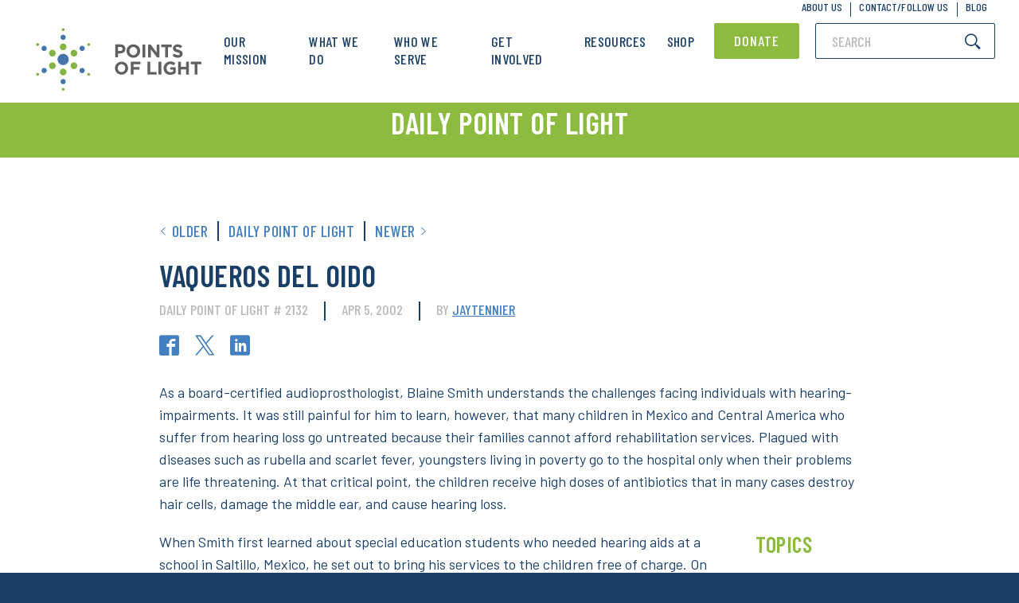

--- FILE ---
content_type: text/html; charset=UTF-8
request_url: https://www.pointsoflight.org/awards/vaqueros-del-oido/
body_size: 27731
content:
<!DOCTYPE html><html lang="en-US"><head><meta charset="UTF-8"><script type="text/javascript">(window.NREUM||(NREUM={})).init={ajax:{deny_list:["bam.nr-data.net"]},feature_flags:["soft_nav"]};(window.NREUM||(NREUM={})).loader_config={licenseKey:"186e3e476f",applicationID:"261372667",browserID:"261372719"};;/*! For license information please see nr-loader-rum-1.307.0.min.js.LICENSE.txt */
(()=>{var e,t,r={163:(e,t,r)=>{"use strict";r.d(t,{j:()=>E});var n=r(384),i=r(1741);var a=r(2555);r(860).K7.genericEvents;const s="experimental.resources",o="register",c=e=>{if(!e||"string"!=typeof e)return!1;try{document.createDocumentFragment().querySelector(e)}catch{return!1}return!0};var d=r(2614),u=r(944),l=r(8122);const f="[data-nr-mask]",g=e=>(0,l.a)(e,(()=>{const e={feature_flags:[],experimental:{allow_registered_children:!1,resources:!1},mask_selector:"*",block_selector:"[data-nr-block]",mask_input_options:{color:!1,date:!1,"datetime-local":!1,email:!1,month:!1,number:!1,range:!1,search:!1,tel:!1,text:!1,time:!1,url:!1,week:!1,textarea:!1,select:!1,password:!0}};return{ajax:{deny_list:void 0,block_internal:!0,enabled:!0,autoStart:!0},api:{get allow_registered_children(){return e.feature_flags.includes(o)||e.experimental.allow_registered_children},set allow_registered_children(t){e.experimental.allow_registered_children=t},duplicate_registered_data:!1},browser_consent_mode:{enabled:!1},distributed_tracing:{enabled:void 0,exclude_newrelic_header:void 0,cors_use_newrelic_header:void 0,cors_use_tracecontext_headers:void 0,allowed_origins:void 0},get feature_flags(){return e.feature_flags},set feature_flags(t){e.feature_flags=t},generic_events:{enabled:!0,autoStart:!0},harvest:{interval:30},jserrors:{enabled:!0,autoStart:!0},logging:{enabled:!0,autoStart:!0},metrics:{enabled:!0,autoStart:!0},obfuscate:void 0,page_action:{enabled:!0},page_view_event:{enabled:!0,autoStart:!0},page_view_timing:{enabled:!0,autoStart:!0},performance:{capture_marks:!1,capture_measures:!1,capture_detail:!0,resources:{get enabled(){return e.feature_flags.includes(s)||e.experimental.resources},set enabled(t){e.experimental.resources=t},asset_types:[],first_party_domains:[],ignore_newrelic:!0}},privacy:{cookies_enabled:!0},proxy:{assets:void 0,beacon:void 0},session:{expiresMs:d.wk,inactiveMs:d.BB},session_replay:{autoStart:!0,enabled:!1,preload:!1,sampling_rate:10,error_sampling_rate:100,collect_fonts:!1,inline_images:!1,fix_stylesheets:!0,mask_all_inputs:!0,get mask_text_selector(){return e.mask_selector},set mask_text_selector(t){c(t)?e.mask_selector="".concat(t,",").concat(f):""===t||null===t?e.mask_selector=f:(0,u.R)(5,t)},get block_class(){return"nr-block"},get ignore_class(){return"nr-ignore"},get mask_text_class(){return"nr-mask"},get block_selector(){return e.block_selector},set block_selector(t){c(t)?e.block_selector+=",".concat(t):""!==t&&(0,u.R)(6,t)},get mask_input_options(){return e.mask_input_options},set mask_input_options(t){t&&"object"==typeof t?e.mask_input_options={...t,password:!0}:(0,u.R)(7,t)}},session_trace:{enabled:!0,autoStart:!0},soft_navigations:{enabled:!0,autoStart:!0},spa:{enabled:!0,autoStart:!0},ssl:void 0,user_actions:{enabled:!0,elementAttributes:["id","className","tagName","type"]}}})());var p=r(6154),m=r(9324);let h=0;const v={buildEnv:m.F3,distMethod:m.Xs,version:m.xv,originTime:p.WN},b={consented:!1},y={appMetadata:{},get consented(){return this.session?.state?.consent||b.consented},set consented(e){b.consented=e},customTransaction:void 0,denyList:void 0,disabled:!1,harvester:void 0,isolatedBacklog:!1,isRecording:!1,loaderType:void 0,maxBytes:3e4,obfuscator:void 0,onerror:void 0,ptid:void 0,releaseIds:{},session:void 0,timeKeeper:void 0,registeredEntities:[],jsAttributesMetadata:{bytes:0},get harvestCount(){return++h}},_=e=>{const t=(0,l.a)(e,y),r=Object.keys(v).reduce((e,t)=>(e[t]={value:v[t],writable:!1,configurable:!0,enumerable:!0},e),{});return Object.defineProperties(t,r)};var w=r(5701);const x=e=>{const t=e.startsWith("http");e+="/",r.p=t?e:"https://"+e};var R=r(7836),k=r(3241);const A={accountID:void 0,trustKey:void 0,agentID:void 0,licenseKey:void 0,applicationID:void 0,xpid:void 0},S=e=>(0,l.a)(e,A),T=new Set;function E(e,t={},r,s){let{init:o,info:c,loader_config:d,runtime:u={},exposed:l=!0}=t;if(!c){const e=(0,n.pV)();o=e.init,c=e.info,d=e.loader_config}e.init=g(o||{}),e.loader_config=S(d||{}),c.jsAttributes??={},p.bv&&(c.jsAttributes.isWorker=!0),e.info=(0,a.D)(c);const f=e.init,m=[c.beacon,c.errorBeacon];T.has(e.agentIdentifier)||(f.proxy.assets&&(x(f.proxy.assets),m.push(f.proxy.assets)),f.proxy.beacon&&m.push(f.proxy.beacon),e.beacons=[...m],function(e){const t=(0,n.pV)();Object.getOwnPropertyNames(i.W.prototype).forEach(r=>{const n=i.W.prototype[r];if("function"!=typeof n||"constructor"===n)return;let a=t[r];e[r]&&!1!==e.exposed&&"micro-agent"!==e.runtime?.loaderType&&(t[r]=(...t)=>{const n=e[r](...t);return a?a(...t):n})})}(e),(0,n.US)("activatedFeatures",w.B)),u.denyList=[...f.ajax.deny_list||[],...f.ajax.block_internal?m:[]],u.ptid=e.agentIdentifier,u.loaderType=r,e.runtime=_(u),T.has(e.agentIdentifier)||(e.ee=R.ee.get(e.agentIdentifier),e.exposed=l,(0,k.W)({agentIdentifier:e.agentIdentifier,drained:!!w.B?.[e.agentIdentifier],type:"lifecycle",name:"initialize",feature:void 0,data:e.config})),T.add(e.agentIdentifier)}},384:(e,t,r)=>{"use strict";r.d(t,{NT:()=>s,US:()=>u,Zm:()=>o,bQ:()=>d,dV:()=>c,pV:()=>l});var n=r(6154),i=r(1863),a=r(1910);const s={beacon:"bam.nr-data.net",errorBeacon:"bam.nr-data.net"};function o(){return n.gm.NREUM||(n.gm.NREUM={}),void 0===n.gm.newrelic&&(n.gm.newrelic=n.gm.NREUM),n.gm.NREUM}function c(){let e=o();return e.o||(e.o={ST:n.gm.setTimeout,SI:n.gm.setImmediate||n.gm.setInterval,CT:n.gm.clearTimeout,XHR:n.gm.XMLHttpRequest,REQ:n.gm.Request,EV:n.gm.Event,PR:n.gm.Promise,MO:n.gm.MutationObserver,FETCH:n.gm.fetch,WS:n.gm.WebSocket},(0,a.i)(...Object.values(e.o))),e}function d(e,t){let r=o();r.initializedAgents??={},t.initializedAt={ms:(0,i.t)(),date:new Date},r.initializedAgents[e]=t}function u(e,t){o()[e]=t}function l(){return function(){let e=o();const t=e.info||{};e.info={beacon:s.beacon,errorBeacon:s.errorBeacon,...t}}(),function(){let e=o();const t=e.init||{};e.init={...t}}(),c(),function(){let e=o();const t=e.loader_config||{};e.loader_config={...t}}(),o()}},782:(e,t,r)=>{"use strict";r.d(t,{T:()=>n});const n=r(860).K7.pageViewTiming},860:(e,t,r)=>{"use strict";r.d(t,{$J:()=>u,K7:()=>c,P3:()=>d,XX:()=>i,Yy:()=>o,df:()=>a,qY:()=>n,v4:()=>s});const n="events",i="jserrors",a="browser/blobs",s="rum",o="browser/logs",c={ajax:"ajax",genericEvents:"generic_events",jserrors:i,logging:"logging",metrics:"metrics",pageAction:"page_action",pageViewEvent:"page_view_event",pageViewTiming:"page_view_timing",sessionReplay:"session_replay",sessionTrace:"session_trace",softNav:"soft_navigations",spa:"spa"},d={[c.pageViewEvent]:1,[c.pageViewTiming]:2,[c.metrics]:3,[c.jserrors]:4,[c.spa]:5,[c.ajax]:6,[c.sessionTrace]:7,[c.softNav]:8,[c.sessionReplay]:9,[c.logging]:10,[c.genericEvents]:11},u={[c.pageViewEvent]:s,[c.pageViewTiming]:n,[c.ajax]:n,[c.spa]:n,[c.softNav]:n,[c.metrics]:i,[c.jserrors]:i,[c.sessionTrace]:a,[c.sessionReplay]:a,[c.logging]:o,[c.genericEvents]:"ins"}},944:(e,t,r)=>{"use strict";r.d(t,{R:()=>i});var n=r(3241);function i(e,t){"function"==typeof console.debug&&(console.debug("New Relic Warning: https://github.com/newrelic/newrelic-browser-agent/blob/main/docs/warning-codes.md#".concat(e),t),(0,n.W)({agentIdentifier:null,drained:null,type:"data",name:"warn",feature:"warn",data:{code:e,secondary:t}}))}},1687:(e,t,r)=>{"use strict";r.d(t,{Ak:()=>d,Ze:()=>f,x3:()=>u});var n=r(3241),i=r(7836),a=r(3606),s=r(860),o=r(2646);const c={};function d(e,t){const r={staged:!1,priority:s.P3[t]||0};l(e),c[e].get(t)||c[e].set(t,r)}function u(e,t){e&&c[e]&&(c[e].get(t)&&c[e].delete(t),p(e,t,!1),c[e].size&&g(e))}function l(e){if(!e)throw new Error("agentIdentifier required");c[e]||(c[e]=new Map)}function f(e="",t="feature",r=!1){if(l(e),!e||!c[e].get(t)||r)return p(e,t);c[e].get(t).staged=!0,g(e)}function g(e){const t=Array.from(c[e]);t.every(([e,t])=>t.staged)&&(t.sort((e,t)=>e[1].priority-t[1].priority),t.forEach(([t])=>{c[e].delete(t),p(e,t)}))}function p(e,t,r=!0){const s=e?i.ee.get(e):i.ee,c=a.i.handlers;if(!s.aborted&&s.backlog&&c){if((0,n.W)({agentIdentifier:e,type:"lifecycle",name:"drain",feature:t}),r){const e=s.backlog[t],r=c[t];if(r){for(let t=0;e&&t<e.length;++t)m(e[t],r);Object.entries(r).forEach(([e,t])=>{Object.values(t||{}).forEach(t=>{t[0]?.on&&t[0]?.context()instanceof o.y&&t[0].on(e,t[1])})})}}s.isolatedBacklog||delete c[t],s.backlog[t]=null,s.emit("drain-"+t,[])}}function m(e,t){var r=e[1];Object.values(t[r]||{}).forEach(t=>{var r=e[0];if(t[0]===r){var n=t[1],i=e[3],a=e[2];n.apply(i,a)}})}},1738:(e,t,r)=>{"use strict";r.d(t,{U:()=>g,Y:()=>f});var n=r(3241),i=r(9908),a=r(1863),s=r(944),o=r(5701),c=r(3969),d=r(8362),u=r(860),l=r(4261);function f(e,t,r,a){const f=a||r;!f||f[e]&&f[e]!==d.d.prototype[e]||(f[e]=function(){(0,i.p)(c.xV,["API/"+e+"/called"],void 0,u.K7.metrics,r.ee),(0,n.W)({agentIdentifier:r.agentIdentifier,drained:!!o.B?.[r.agentIdentifier],type:"data",name:"api",feature:l.Pl+e,data:{}});try{return t.apply(this,arguments)}catch(e){(0,s.R)(23,e)}})}function g(e,t,r,n,s){const o=e.info;null===r?delete o.jsAttributes[t]:o.jsAttributes[t]=r,(s||null===r)&&(0,i.p)(l.Pl+n,[(0,a.t)(),t,r],void 0,"session",e.ee)}},1741:(e,t,r)=>{"use strict";r.d(t,{W:()=>a});var n=r(944),i=r(4261);class a{#e(e,...t){if(this[e]!==a.prototype[e])return this[e](...t);(0,n.R)(35,e)}addPageAction(e,t){return this.#e(i.hG,e,t)}register(e){return this.#e(i.eY,e)}recordCustomEvent(e,t){return this.#e(i.fF,e,t)}setPageViewName(e,t){return this.#e(i.Fw,e,t)}setCustomAttribute(e,t,r){return this.#e(i.cD,e,t,r)}noticeError(e,t){return this.#e(i.o5,e,t)}setUserId(e,t=!1){return this.#e(i.Dl,e,t)}setApplicationVersion(e){return this.#e(i.nb,e)}setErrorHandler(e){return this.#e(i.bt,e)}addRelease(e,t){return this.#e(i.k6,e,t)}log(e,t){return this.#e(i.$9,e,t)}start(){return this.#e(i.d3)}finished(e){return this.#e(i.BL,e)}recordReplay(){return this.#e(i.CH)}pauseReplay(){return this.#e(i.Tb)}addToTrace(e){return this.#e(i.U2,e)}setCurrentRouteName(e){return this.#e(i.PA,e)}interaction(e){return this.#e(i.dT,e)}wrapLogger(e,t,r){return this.#e(i.Wb,e,t,r)}measure(e,t){return this.#e(i.V1,e,t)}consent(e){return this.#e(i.Pv,e)}}},1863:(e,t,r)=>{"use strict";function n(){return Math.floor(performance.now())}r.d(t,{t:()=>n})},1910:(e,t,r)=>{"use strict";r.d(t,{i:()=>a});var n=r(944);const i=new Map;function a(...e){return e.every(e=>{if(i.has(e))return i.get(e);const t="function"==typeof e?e.toString():"",r=t.includes("[native code]"),a=t.includes("nrWrapper");return r||a||(0,n.R)(64,e?.name||t),i.set(e,r),r})}},2555:(e,t,r)=>{"use strict";r.d(t,{D:()=>o,f:()=>s});var n=r(384),i=r(8122);const a={beacon:n.NT.beacon,errorBeacon:n.NT.errorBeacon,licenseKey:void 0,applicationID:void 0,sa:void 0,queueTime:void 0,applicationTime:void 0,ttGuid:void 0,user:void 0,account:void 0,product:void 0,extra:void 0,jsAttributes:{},userAttributes:void 0,atts:void 0,transactionName:void 0,tNamePlain:void 0};function s(e){try{return!!e.licenseKey&&!!e.errorBeacon&&!!e.applicationID}catch(e){return!1}}const o=e=>(0,i.a)(e,a)},2614:(e,t,r)=>{"use strict";r.d(t,{BB:()=>s,H3:()=>n,g:()=>d,iL:()=>c,tS:()=>o,uh:()=>i,wk:()=>a});const n="NRBA",i="SESSION",a=144e5,s=18e5,o={STARTED:"session-started",PAUSE:"session-pause",RESET:"session-reset",RESUME:"session-resume",UPDATE:"session-update"},c={SAME_TAB:"same-tab",CROSS_TAB:"cross-tab"},d={OFF:0,FULL:1,ERROR:2}},2646:(e,t,r)=>{"use strict";r.d(t,{y:()=>n});class n{constructor(e){this.contextId=e}}},2843:(e,t,r)=>{"use strict";r.d(t,{G:()=>a,u:()=>i});var n=r(3878);function i(e,t=!1,r,i){(0,n.DD)("visibilitychange",function(){if(t)return void("hidden"===document.visibilityState&&e());e(document.visibilityState)},r,i)}function a(e,t,r){(0,n.sp)("pagehide",e,t,r)}},3241:(e,t,r)=>{"use strict";r.d(t,{W:()=>a});var n=r(6154);const i="newrelic";function a(e={}){try{n.gm.dispatchEvent(new CustomEvent(i,{detail:e}))}catch(e){}}},3606:(e,t,r)=>{"use strict";r.d(t,{i:()=>a});var n=r(9908);a.on=s;var i=a.handlers={};function a(e,t,r,a){s(a||n.d,i,e,t,r)}function s(e,t,r,i,a){a||(a="feature"),e||(e=n.d);var s=t[a]=t[a]||{};(s[r]=s[r]||[]).push([e,i])}},3878:(e,t,r)=>{"use strict";function n(e,t){return{capture:e,passive:!1,signal:t}}function i(e,t,r=!1,i){window.addEventListener(e,t,n(r,i))}function a(e,t,r=!1,i){document.addEventListener(e,t,n(r,i))}r.d(t,{DD:()=>a,jT:()=>n,sp:()=>i})},3969:(e,t,r)=>{"use strict";r.d(t,{TZ:()=>n,XG:()=>o,rs:()=>i,xV:()=>s,z_:()=>a});const n=r(860).K7.metrics,i="sm",a="cm",s="storeSupportabilityMetrics",o="storeEventMetrics"},4234:(e,t,r)=>{"use strict";r.d(t,{W:()=>a});var n=r(7836),i=r(1687);class a{constructor(e,t){this.agentIdentifier=e,this.ee=n.ee.get(e),this.featureName=t,this.blocked=!1}deregisterDrain(){(0,i.x3)(this.agentIdentifier,this.featureName)}}},4261:(e,t,r)=>{"use strict";r.d(t,{$9:()=>d,BL:()=>o,CH:()=>g,Dl:()=>_,Fw:()=>y,PA:()=>h,Pl:()=>n,Pv:()=>k,Tb:()=>l,U2:()=>a,V1:()=>R,Wb:()=>x,bt:()=>b,cD:()=>v,d3:()=>w,dT:()=>c,eY:()=>p,fF:()=>f,hG:()=>i,k6:()=>s,nb:()=>m,o5:()=>u});const n="api-",i="addPageAction",a="addToTrace",s="addRelease",o="finished",c="interaction",d="log",u="noticeError",l="pauseReplay",f="recordCustomEvent",g="recordReplay",p="register",m="setApplicationVersion",h="setCurrentRouteName",v="setCustomAttribute",b="setErrorHandler",y="setPageViewName",_="setUserId",w="start",x="wrapLogger",R="measure",k="consent"},5289:(e,t,r)=>{"use strict";r.d(t,{GG:()=>s,Qr:()=>c,sB:()=>o});var n=r(3878),i=r(6389);function a(){return"undefined"==typeof document||"complete"===document.readyState}function s(e,t){if(a())return e();const r=(0,i.J)(e),s=setInterval(()=>{a()&&(clearInterval(s),r())},500);(0,n.sp)("load",r,t)}function o(e){if(a())return e();(0,n.DD)("DOMContentLoaded",e)}function c(e){if(a())return e();(0,n.sp)("popstate",e)}},5607:(e,t,r)=>{"use strict";r.d(t,{W:()=>n});const n=(0,r(9566).bz)()},5701:(e,t,r)=>{"use strict";r.d(t,{B:()=>a,t:()=>s});var n=r(3241);const i=new Set,a={};function s(e,t){const r=t.agentIdentifier;a[r]??={},e&&"object"==typeof e&&(i.has(r)||(t.ee.emit("rumresp",[e]),a[r]=e,i.add(r),(0,n.W)({agentIdentifier:r,loaded:!0,drained:!0,type:"lifecycle",name:"load",feature:void 0,data:e})))}},6154:(e,t,r)=>{"use strict";r.d(t,{OF:()=>c,RI:()=>i,WN:()=>u,bv:()=>a,eN:()=>l,gm:()=>s,mw:()=>o,sb:()=>d});var n=r(1863);const i="undefined"!=typeof window&&!!window.document,a="undefined"!=typeof WorkerGlobalScope&&("undefined"!=typeof self&&self instanceof WorkerGlobalScope&&self.navigator instanceof WorkerNavigator||"undefined"!=typeof globalThis&&globalThis instanceof WorkerGlobalScope&&globalThis.navigator instanceof WorkerNavigator),s=i?window:"undefined"!=typeof WorkerGlobalScope&&("undefined"!=typeof self&&self instanceof WorkerGlobalScope&&self||"undefined"!=typeof globalThis&&globalThis instanceof WorkerGlobalScope&&globalThis),o=Boolean("hidden"===s?.document?.visibilityState),c=/iPad|iPhone|iPod/.test(s.navigator?.userAgent),d=c&&"undefined"==typeof SharedWorker,u=((()=>{const e=s.navigator?.userAgent?.match(/Firefox[/\s](\d+\.\d+)/);Array.isArray(e)&&e.length>=2&&e[1]})(),Date.now()-(0,n.t)()),l=()=>"undefined"!=typeof PerformanceNavigationTiming&&s?.performance?.getEntriesByType("navigation")?.[0]?.responseStart},6389:(e,t,r)=>{"use strict";function n(e,t=500,r={}){const n=r?.leading||!1;let i;return(...r)=>{n&&void 0===i&&(e.apply(this,r),i=setTimeout(()=>{i=clearTimeout(i)},t)),n||(clearTimeout(i),i=setTimeout(()=>{e.apply(this,r)},t))}}function i(e){let t=!1;return(...r)=>{t||(t=!0,e.apply(this,r))}}r.d(t,{J:()=>i,s:()=>n})},6630:(e,t,r)=>{"use strict";r.d(t,{T:()=>n});const n=r(860).K7.pageViewEvent},7699:(e,t,r)=>{"use strict";r.d(t,{It:()=>a,KC:()=>o,No:()=>i,qh:()=>s});var n=r(860);const i=16e3,a=1e6,s="SESSION_ERROR",o={[n.K7.logging]:!0,[n.K7.genericEvents]:!1,[n.K7.jserrors]:!1,[n.K7.ajax]:!1}},7836:(e,t,r)=>{"use strict";r.d(t,{P:()=>o,ee:()=>c});var n=r(384),i=r(8990),a=r(2646),s=r(5607);const o="nr@context:".concat(s.W),c=function e(t,r){var n={},s={},u={},l=!1;try{l=16===r.length&&d.initializedAgents?.[r]?.runtime.isolatedBacklog}catch(e){}var f={on:p,addEventListener:p,removeEventListener:function(e,t){var r=n[e];if(!r)return;for(var i=0;i<r.length;i++)r[i]===t&&r.splice(i,1)},emit:function(e,r,n,i,a){!1!==a&&(a=!0);if(c.aborted&&!i)return;t&&a&&t.emit(e,r,n);var o=g(n);m(e).forEach(e=>{e.apply(o,r)});var d=v()[s[e]];d&&d.push([f,e,r,o]);return o},get:h,listeners:m,context:g,buffer:function(e,t){const r=v();if(t=t||"feature",f.aborted)return;Object.entries(e||{}).forEach(([e,n])=>{s[n]=t,t in r||(r[t]=[])})},abort:function(){f._aborted=!0,Object.keys(f.backlog).forEach(e=>{delete f.backlog[e]})},isBuffering:function(e){return!!v()[s[e]]},debugId:r,backlog:l?{}:t&&"object"==typeof t.backlog?t.backlog:{},isolatedBacklog:l};return Object.defineProperty(f,"aborted",{get:()=>{let e=f._aborted||!1;return e||(t&&(e=t.aborted),e)}}),f;function g(e){return e&&e instanceof a.y?e:e?(0,i.I)(e,o,()=>new a.y(o)):new a.y(o)}function p(e,t){n[e]=m(e).concat(t)}function m(e){return n[e]||[]}function h(t){return u[t]=u[t]||e(f,t)}function v(){return f.backlog}}(void 0,"globalEE"),d=(0,n.Zm)();d.ee||(d.ee=c)},8122:(e,t,r)=>{"use strict";r.d(t,{a:()=>i});var n=r(944);function i(e,t){try{if(!e||"object"!=typeof e)return(0,n.R)(3);if(!t||"object"!=typeof t)return(0,n.R)(4);const r=Object.create(Object.getPrototypeOf(t),Object.getOwnPropertyDescriptors(t)),a=0===Object.keys(r).length?e:r;for(let s in a)if(void 0!==e[s])try{if(null===e[s]){r[s]=null;continue}Array.isArray(e[s])&&Array.isArray(t[s])?r[s]=Array.from(new Set([...e[s],...t[s]])):"object"==typeof e[s]&&"object"==typeof t[s]?r[s]=i(e[s],t[s]):r[s]=e[s]}catch(e){r[s]||(0,n.R)(1,e)}return r}catch(e){(0,n.R)(2,e)}}},8362:(e,t,r)=>{"use strict";r.d(t,{d:()=>a});var n=r(9566),i=r(1741);class a extends i.W{agentIdentifier=(0,n.LA)(16)}},8374:(e,t,r)=>{r.nc=(()=>{try{return document?.currentScript?.nonce}catch(e){}return""})()},8990:(e,t,r)=>{"use strict";r.d(t,{I:()=>i});var n=Object.prototype.hasOwnProperty;function i(e,t,r){if(n.call(e,t))return e[t];var i=r();if(Object.defineProperty&&Object.keys)try{return Object.defineProperty(e,t,{value:i,writable:!0,enumerable:!1}),i}catch(e){}return e[t]=i,i}},9324:(e,t,r)=>{"use strict";r.d(t,{F3:()=>i,Xs:()=>a,xv:()=>n});const n="1.307.0",i="PROD",a="CDN"},9566:(e,t,r)=>{"use strict";r.d(t,{LA:()=>o,bz:()=>s});var n=r(6154);const i="xxxxxxxx-xxxx-4xxx-yxxx-xxxxxxxxxxxx";function a(e,t){return e?15&e[t]:16*Math.random()|0}function s(){const e=n.gm?.crypto||n.gm?.msCrypto;let t,r=0;return e&&e.getRandomValues&&(t=e.getRandomValues(new Uint8Array(30))),i.split("").map(e=>"x"===e?a(t,r++).toString(16):"y"===e?(3&a()|8).toString(16):e).join("")}function o(e){const t=n.gm?.crypto||n.gm?.msCrypto;let r,i=0;t&&t.getRandomValues&&(r=t.getRandomValues(new Uint8Array(e)));const s=[];for(var o=0;o<e;o++)s.push(a(r,i++).toString(16));return s.join("")}},9908:(e,t,r)=>{"use strict";r.d(t,{d:()=>n,p:()=>i});var n=r(7836).ee.get("handle");function i(e,t,r,i,a){a?(a.buffer([e],i),a.emit(e,t,r)):(n.buffer([e],i),n.emit(e,t,r))}}},n={};function i(e){var t=n[e];if(void 0!==t)return t.exports;var a=n[e]={exports:{}};return r[e](a,a.exports,i),a.exports}i.m=r,i.d=(e,t)=>{for(var r in t)i.o(t,r)&&!i.o(e,r)&&Object.defineProperty(e,r,{enumerable:!0,get:t[r]})},i.f={},i.e=e=>Promise.all(Object.keys(i.f).reduce((t,r)=>(i.f[r](e,t),t),[])),i.u=e=>"nr-rum-1.307.0.min.js",i.o=(e,t)=>Object.prototype.hasOwnProperty.call(e,t),e={},t="NRBA-1.307.0.PROD:",i.l=(r,n,a,s)=>{if(e[r])e[r].push(n);else{var o,c;if(void 0!==a)for(var d=document.getElementsByTagName("script"),u=0;u<d.length;u++){var l=d[u];if(l.getAttribute("src")==r||l.getAttribute("data-webpack")==t+a){o=l;break}}if(!o){c=!0;var f={296:"sha512-3EXXyZqgAupfCzApe8jx8MLgGn3TbzhyI1Jve2HiIeHZU3eYpQT4hF0fMRkBBDdQT8+b9YmzmeYUZ4Q/8KBSNg=="};(o=document.createElement("script")).charset="utf-8",i.nc&&o.setAttribute("nonce",i.nc),o.setAttribute("data-webpack",t+a),o.src=r,0!==o.src.indexOf(window.location.origin+"/")&&(o.crossOrigin="anonymous"),f[s]&&(o.integrity=f[s])}e[r]=[n];var g=(t,n)=>{o.onerror=o.onload=null,clearTimeout(p);var i=e[r];if(delete e[r],o.parentNode&&o.parentNode.removeChild(o),i&&i.forEach(e=>e(n)),t)return t(n)},p=setTimeout(g.bind(null,void 0,{type:"timeout",target:o}),12e4);o.onerror=g.bind(null,o.onerror),o.onload=g.bind(null,o.onload),c&&document.head.appendChild(o)}},i.r=e=>{"undefined"!=typeof Symbol&&Symbol.toStringTag&&Object.defineProperty(e,Symbol.toStringTag,{value:"Module"}),Object.defineProperty(e,"__esModule",{value:!0})},i.p="https://js-agent.newrelic.com/",(()=>{var e={374:0,840:0};i.f.j=(t,r)=>{var n=i.o(e,t)?e[t]:void 0;if(0!==n)if(n)r.push(n[2]);else{var a=new Promise((r,i)=>n=e[t]=[r,i]);r.push(n[2]=a);var s=i.p+i.u(t),o=new Error;i.l(s,r=>{if(i.o(e,t)&&(0!==(n=e[t])&&(e[t]=void 0),n)){var a=r&&("load"===r.type?"missing":r.type),s=r&&r.target&&r.target.src;o.message="Loading chunk "+t+" failed: ("+a+": "+s+")",o.name="ChunkLoadError",o.type=a,o.request=s,n[1](o)}},"chunk-"+t,t)}};var t=(t,r)=>{var n,a,[s,o,c]=r,d=0;if(s.some(t=>0!==e[t])){for(n in o)i.o(o,n)&&(i.m[n]=o[n]);if(c)c(i)}for(t&&t(r);d<s.length;d++)a=s[d],i.o(e,a)&&e[a]&&e[a][0](),e[a]=0},r=self["webpackChunk:NRBA-1.307.0.PROD"]=self["webpackChunk:NRBA-1.307.0.PROD"]||[];r.forEach(t.bind(null,0)),r.push=t.bind(null,r.push.bind(r))})(),(()=>{"use strict";i(8374);var e=i(8362),t=i(860);const r=Object.values(t.K7);var n=i(163);var a=i(9908),s=i(1863),o=i(4261),c=i(1738);var d=i(1687),u=i(4234),l=i(5289),f=i(6154),g=i(944),p=i(384);const m=e=>f.RI&&!0===e?.privacy.cookies_enabled;function h(e){return!!(0,p.dV)().o.MO&&m(e)&&!0===e?.session_trace.enabled}var v=i(6389),b=i(7699);class y extends u.W{constructor(e,t){super(e.agentIdentifier,t),this.agentRef=e,this.abortHandler=void 0,this.featAggregate=void 0,this.loadedSuccessfully=void 0,this.onAggregateImported=new Promise(e=>{this.loadedSuccessfully=e}),this.deferred=Promise.resolve(),!1===e.init[this.featureName].autoStart?this.deferred=new Promise((t,r)=>{this.ee.on("manual-start-all",(0,v.J)(()=>{(0,d.Ak)(e.agentIdentifier,this.featureName),t()}))}):(0,d.Ak)(e.agentIdentifier,t)}importAggregator(e,t,r={}){if(this.featAggregate)return;const n=async()=>{let n;await this.deferred;try{if(m(e.init)){const{setupAgentSession:t}=await i.e(296).then(i.bind(i,3305));n=t(e)}}catch(e){(0,g.R)(20,e),this.ee.emit("internal-error",[e]),(0,a.p)(b.qh,[e],void 0,this.featureName,this.ee)}try{if(!this.#t(this.featureName,n,e.init))return(0,d.Ze)(this.agentIdentifier,this.featureName),void this.loadedSuccessfully(!1);const{Aggregate:i}=await t();this.featAggregate=new i(e,r),e.runtime.harvester.initializedAggregates.push(this.featAggregate),this.loadedSuccessfully(!0)}catch(e){(0,g.R)(34,e),this.abortHandler?.(),(0,d.Ze)(this.agentIdentifier,this.featureName,!0),this.loadedSuccessfully(!1),this.ee&&this.ee.abort()}};f.RI?(0,l.GG)(()=>n(),!0):n()}#t(e,r,n){if(this.blocked)return!1;switch(e){case t.K7.sessionReplay:return h(n)&&!!r;case t.K7.sessionTrace:return!!r;default:return!0}}}var _=i(6630),w=i(2614),x=i(3241);class R extends y{static featureName=_.T;constructor(e){var t;super(e,_.T),this.setupInspectionEvents(e.agentIdentifier),t=e,(0,c.Y)(o.Fw,function(e,r){"string"==typeof e&&("/"!==e.charAt(0)&&(e="/"+e),t.runtime.customTransaction=(r||"http://custom.transaction")+e,(0,a.p)(o.Pl+o.Fw,[(0,s.t)()],void 0,void 0,t.ee))},t),this.importAggregator(e,()=>i.e(296).then(i.bind(i,3943)))}setupInspectionEvents(e){const t=(t,r)=>{t&&(0,x.W)({agentIdentifier:e,timeStamp:t.timeStamp,loaded:"complete"===t.target.readyState,type:"window",name:r,data:t.target.location+""})};(0,l.sB)(e=>{t(e,"DOMContentLoaded")}),(0,l.GG)(e=>{t(e,"load")}),(0,l.Qr)(e=>{t(e,"navigate")}),this.ee.on(w.tS.UPDATE,(t,r)=>{(0,x.W)({agentIdentifier:e,type:"lifecycle",name:"session",data:r})})}}class k extends e.d{constructor(e){var t;(super(),f.gm)?(this.features={},(0,p.bQ)(this.agentIdentifier,this),this.desiredFeatures=new Set(e.features||[]),this.desiredFeatures.add(R),(0,n.j)(this,e,e.loaderType||"agent"),t=this,(0,c.Y)(o.cD,function(e,r,n=!1){if("string"==typeof e){if(["string","number","boolean"].includes(typeof r)||null===r)return(0,c.U)(t,e,r,o.cD,n);(0,g.R)(40,typeof r)}else(0,g.R)(39,typeof e)},t),function(e){(0,c.Y)(o.Dl,function(t,r=!1){if("string"!=typeof t&&null!==t)return void(0,g.R)(41,typeof t);const n=e.info.jsAttributes["enduser.id"];r&&null!=n&&n!==t?(0,a.p)(o.Pl+"setUserIdAndResetSession",[t],void 0,"session",e.ee):(0,c.U)(e,"enduser.id",t,o.Dl,!0)},e)}(this),function(e){(0,c.Y)(o.nb,function(t){if("string"==typeof t||null===t)return(0,c.U)(e,"application.version",t,o.nb,!1);(0,g.R)(42,typeof t)},e)}(this),function(e){(0,c.Y)(o.d3,function(){e.ee.emit("manual-start-all")},e)}(this),function(e){(0,c.Y)(o.Pv,function(t=!0){if("boolean"==typeof t){if((0,a.p)(o.Pl+o.Pv,[t],void 0,"session",e.ee),e.runtime.consented=t,t){const t=e.features.page_view_event;t.onAggregateImported.then(e=>{const r=t.featAggregate;e&&!r.sentRum&&r.sendRum()})}}else(0,g.R)(65,typeof t)},e)}(this),this.run()):(0,g.R)(21)}get config(){return{info:this.info,init:this.init,loader_config:this.loader_config,runtime:this.runtime}}get api(){return this}run(){try{const e=function(e){const t={};return r.forEach(r=>{t[r]=!!e[r]?.enabled}),t}(this.init),n=[...this.desiredFeatures];n.sort((e,r)=>t.P3[e.featureName]-t.P3[r.featureName]),n.forEach(r=>{if(!e[r.featureName]&&r.featureName!==t.K7.pageViewEvent)return;if(r.featureName===t.K7.spa)return void(0,g.R)(67);const n=function(e){switch(e){case t.K7.ajax:return[t.K7.jserrors];case t.K7.sessionTrace:return[t.K7.ajax,t.K7.pageViewEvent];case t.K7.sessionReplay:return[t.K7.sessionTrace];case t.K7.pageViewTiming:return[t.K7.pageViewEvent];default:return[]}}(r.featureName).filter(e=>!(e in this.features));n.length>0&&(0,g.R)(36,{targetFeature:r.featureName,missingDependencies:n}),this.features[r.featureName]=new r(this)})}catch(e){(0,g.R)(22,e);for(const e in this.features)this.features[e].abortHandler?.();const t=(0,p.Zm)();delete t.initializedAgents[this.agentIdentifier]?.features,delete this.sharedAggregator;return t.ee.get(this.agentIdentifier).abort(),!1}}}var A=i(2843),S=i(782);class T extends y{static featureName=S.T;constructor(e){super(e,S.T),f.RI&&((0,A.u)(()=>(0,a.p)("docHidden",[(0,s.t)()],void 0,S.T,this.ee),!0),(0,A.G)(()=>(0,a.p)("winPagehide",[(0,s.t)()],void 0,S.T,this.ee)),this.importAggregator(e,()=>i.e(296).then(i.bind(i,2117))))}}var E=i(3969);class I extends y{static featureName=E.TZ;constructor(e){super(e,E.TZ),f.RI&&document.addEventListener("securitypolicyviolation",e=>{(0,a.p)(E.xV,["Generic/CSPViolation/Detected"],void 0,this.featureName,this.ee)}),this.importAggregator(e,()=>i.e(296).then(i.bind(i,9623)))}}new k({features:[R,T,I],loaderType:"lite"})})()})();</script><meta name="viewport" content="width=device-width, initial-scale=1">  <script defer src="[data-uri]"></script> <link rel="profile" href="https://gmpg.org/xfn/11"><link rel="pingback" href="https://www.pointsoflight.org/xmlrpc.php"><link rel="apple-touch-icon" sizes="180x180" href="/apple-touch-icon.png"><link rel="icon" type="image/png" sizes="32x32" href="/favicon-32x32.png"><link rel="icon" type="image/png" sizes="16x16" href="/favicon-16x16.png"><link rel="manifest" href="/site.webmanifest"><link rel="mask-icon" href="/safari-pinned-tab.svg" color="#5bbad5"><meta name="msapplication-TileColor" content="#ffffff"><meta name="theme-color" content="#ffffff"><link rel="stylesheet" href="https://cdn.icomoon.io/69148/PointsofLight/style.css?yxqp5e"><link href="https://fonts.googleapis.com/css?family=Barlow+Condensed:500,600,600i,700|Barlow:400,400i,500,700|Zilla+Slab:300,400,500,600" rel="stylesheet"><meta name='robots' content='index, follow, max-image-preview:large, max-snippet:-1, max-video-preview:-1' /><style>img:is([sizes="auto" i], [sizes^="auto," i]) { contain-intrinsic-size: 3000px 1500px }</style><title>VAQUEROS DEL OIDO - Points of Light</title><link rel="canonical" href="https://www.pointsoflight.org/awards/vaqueros-del-oido/" /><meta property="og:locale" content="en_US" /><meta property="og:type" content="article" /><meta property="og:title" content="VAQUEROS DEL OIDO - Points of Light" /><meta property="og:description" content="As a board-certified audioprosthologist, Blaine Smith understands the challenges facing individuals with hearing-impairments. It was still painful for him to learn, however,…" /><meta property="og:url" content="https://www.pointsoflight.org/awards/vaqueros-del-oido/" /><meta property="og:site_name" content="Points of Light" /><meta name="twitter:card" content="summary_large_image" /><meta name="twitter:label1" content="Est. reading time" /><meta name="twitter:data1" content="3 minutes" /> <script type="application/ld+json" class="yoast-schema-graph">{"@context":"https://schema.org","@graph":[{"@type":"WebPage","@id":"https://www.pointsoflight.org/awards/vaqueros-del-oido/","url":"https://www.pointsoflight.org/awards/vaqueros-del-oido/","name":"VAQUEROS DEL OIDO - Points of Light","isPartOf":{"@id":"https://www.pointsoflight.org/#website"},"datePublished":"2002-04-05T05:00:00+00:00","breadcrumb":{"@id":"https://www.pointsoflight.org/awards/vaqueros-del-oido/#breadcrumb"},"inLanguage":"en-US","potentialAction":[{"@type":"ReadAction","target":["https://www.pointsoflight.org/awards/vaqueros-del-oido/"]}]},{"@type":"BreadcrumbList","@id":"https://www.pointsoflight.org/awards/vaqueros-del-oido/#breadcrumb","itemListElement":[{"@type":"ListItem","position":1,"name":"Home","item":"https://www.pointsoflight.org/"},{"@type":"ListItem","position":2,"name":"VAQUEROS DEL OIDO"}]},{"@type":"WebSite","@id":"https://www.pointsoflight.org/#website","url":"https://www.pointsoflight.org/","name":"Points of Light","description":"We put people at the center of change.","potentialAction":[{"@type":"SearchAction","target":{"@type":"EntryPoint","urlTemplate":"https://www.pointsoflight.org/?s={search_term_string}"},"query-input":{"@type":"PropertyValueSpecification","valueRequired":true,"valueName":"search_term_string"}}],"inLanguage":"en-US"}]}</script> <link rel='dns-prefetch' href='//www.pointsoflight.org' /><link rel='dns-prefetch' href='//js.hs-scripts.com' /><link rel="alternate" type="application/rss+xml" title="Points of Light &raquo; Feed" href="https://www.pointsoflight.org/feed/" /><link rel="alternate" type="application/rss+xml" title="Points of Light &raquo; Comments Feed" href="https://www.pointsoflight.org/comments/feed/" /><link rel='stylesheet' id='wp-block-library-css' href='https://www.pointsoflight.org/wp-includes/css/dist/block-library/style.min.css?ver=6.7.1' type='text/css' media='all' /><link rel='stylesheet' id='pardot-css' href='https://www.pointsoflight.org/wp-content/uploads/autoptimize/css/autoptimize_single_2cfc6eeaeb5fd285a7b1058008db8cbb.css?ver=1768170201' type='text/css' media='all' /><style id='classic-theme-styles-inline-css' type='text/css'>/*! This file is auto-generated */
.wp-block-button__link{color:#fff;background-color:#32373c;border-radius:9999px;box-shadow:none;text-decoration:none;padding:calc(.667em + 2px) calc(1.333em + 2px);font-size:1.125em}.wp-block-file__button{background:#32373c;color:#fff;text-decoration:none}</style><style id='global-styles-inline-css' type='text/css'>:root{--wp--preset--aspect-ratio--square: 1;--wp--preset--aspect-ratio--4-3: 4/3;--wp--preset--aspect-ratio--3-4: 3/4;--wp--preset--aspect-ratio--3-2: 3/2;--wp--preset--aspect-ratio--2-3: 2/3;--wp--preset--aspect-ratio--16-9: 16/9;--wp--preset--aspect-ratio--9-16: 9/16;--wp--preset--color--black: #000000;--wp--preset--color--cyan-bluish-gray: #abb8c3;--wp--preset--color--white: #ffffff;--wp--preset--color--pale-pink: #f78da7;--wp--preset--color--vivid-red: #cf2e2e;--wp--preset--color--luminous-vivid-orange: #ff6900;--wp--preset--color--luminous-vivid-amber: #fcb900;--wp--preset--color--light-green-cyan: #7bdcb5;--wp--preset--color--vivid-green-cyan: #00d084;--wp--preset--color--pale-cyan-blue: #8ed1fc;--wp--preset--color--vivid-cyan-blue: #0693e3;--wp--preset--color--vivid-purple: #9b51e0;--wp--preset--gradient--vivid-cyan-blue-to-vivid-purple: linear-gradient(135deg,rgba(6,147,227,1) 0%,rgb(155,81,224) 100%);--wp--preset--gradient--light-green-cyan-to-vivid-green-cyan: linear-gradient(135deg,rgb(122,220,180) 0%,rgb(0,208,130) 100%);--wp--preset--gradient--luminous-vivid-amber-to-luminous-vivid-orange: linear-gradient(135deg,rgba(252,185,0,1) 0%,rgba(255,105,0,1) 100%);--wp--preset--gradient--luminous-vivid-orange-to-vivid-red: linear-gradient(135deg,rgba(255,105,0,1) 0%,rgb(207,46,46) 100%);--wp--preset--gradient--very-light-gray-to-cyan-bluish-gray: linear-gradient(135deg,rgb(238,238,238) 0%,rgb(169,184,195) 100%);--wp--preset--gradient--cool-to-warm-spectrum: linear-gradient(135deg,rgb(74,234,220) 0%,rgb(151,120,209) 20%,rgb(207,42,186) 40%,rgb(238,44,130) 60%,rgb(251,105,98) 80%,rgb(254,248,76) 100%);--wp--preset--gradient--blush-light-purple: linear-gradient(135deg,rgb(255,206,236) 0%,rgb(152,150,240) 100%);--wp--preset--gradient--blush-bordeaux: linear-gradient(135deg,rgb(254,205,165) 0%,rgb(254,45,45) 50%,rgb(107,0,62) 100%);--wp--preset--gradient--luminous-dusk: linear-gradient(135deg,rgb(255,203,112) 0%,rgb(199,81,192) 50%,rgb(65,88,208) 100%);--wp--preset--gradient--pale-ocean: linear-gradient(135deg,rgb(255,245,203) 0%,rgb(182,227,212) 50%,rgb(51,167,181) 100%);--wp--preset--gradient--electric-grass: linear-gradient(135deg,rgb(202,248,128) 0%,rgb(113,206,126) 100%);--wp--preset--gradient--midnight: linear-gradient(135deg,rgb(2,3,129) 0%,rgb(40,116,252) 100%);--wp--preset--font-size--small: 13px;--wp--preset--font-size--medium: 20px;--wp--preset--font-size--large: 36px;--wp--preset--font-size--x-large: 42px;--wp--preset--spacing--20: 0.44rem;--wp--preset--spacing--30: 0.67rem;--wp--preset--spacing--40: 1rem;--wp--preset--spacing--50: 1.5rem;--wp--preset--spacing--60: 2.25rem;--wp--preset--spacing--70: 3.38rem;--wp--preset--spacing--80: 5.06rem;--wp--preset--shadow--natural: 6px 6px 9px rgba(0, 0, 0, 0.2);--wp--preset--shadow--deep: 12px 12px 50px rgba(0, 0, 0, 0.4);--wp--preset--shadow--sharp: 6px 6px 0px rgba(0, 0, 0, 0.2);--wp--preset--shadow--outlined: 6px 6px 0px -3px rgba(255, 255, 255, 1), 6px 6px rgba(0, 0, 0, 1);--wp--preset--shadow--crisp: 6px 6px 0px rgba(0, 0, 0, 1);}:where(.is-layout-flex){gap: 0.5em;}:where(.is-layout-grid){gap: 0.5em;}body .is-layout-flex{display: flex;}.is-layout-flex{flex-wrap: wrap;align-items: center;}.is-layout-flex > :is(*, div){margin: 0;}body .is-layout-grid{display: grid;}.is-layout-grid > :is(*, div){margin: 0;}:where(.wp-block-columns.is-layout-flex){gap: 2em;}:where(.wp-block-columns.is-layout-grid){gap: 2em;}:where(.wp-block-post-template.is-layout-flex){gap: 1.25em;}:where(.wp-block-post-template.is-layout-grid){gap: 1.25em;}.has-black-color{color: var(--wp--preset--color--black) !important;}.has-cyan-bluish-gray-color{color: var(--wp--preset--color--cyan-bluish-gray) !important;}.has-white-color{color: var(--wp--preset--color--white) !important;}.has-pale-pink-color{color: var(--wp--preset--color--pale-pink) !important;}.has-vivid-red-color{color: var(--wp--preset--color--vivid-red) !important;}.has-luminous-vivid-orange-color{color: var(--wp--preset--color--luminous-vivid-orange) !important;}.has-luminous-vivid-amber-color{color: var(--wp--preset--color--luminous-vivid-amber) !important;}.has-light-green-cyan-color{color: var(--wp--preset--color--light-green-cyan) !important;}.has-vivid-green-cyan-color{color: var(--wp--preset--color--vivid-green-cyan) !important;}.has-pale-cyan-blue-color{color: var(--wp--preset--color--pale-cyan-blue) !important;}.has-vivid-cyan-blue-color{color: var(--wp--preset--color--vivid-cyan-blue) !important;}.has-vivid-purple-color{color: var(--wp--preset--color--vivid-purple) !important;}.has-black-background-color{background-color: var(--wp--preset--color--black) !important;}.has-cyan-bluish-gray-background-color{background-color: var(--wp--preset--color--cyan-bluish-gray) !important;}.has-white-background-color{background-color: var(--wp--preset--color--white) !important;}.has-pale-pink-background-color{background-color: var(--wp--preset--color--pale-pink) !important;}.has-vivid-red-background-color{background-color: var(--wp--preset--color--vivid-red) !important;}.has-luminous-vivid-orange-background-color{background-color: var(--wp--preset--color--luminous-vivid-orange) !important;}.has-luminous-vivid-amber-background-color{background-color: var(--wp--preset--color--luminous-vivid-amber) !important;}.has-light-green-cyan-background-color{background-color: var(--wp--preset--color--light-green-cyan) !important;}.has-vivid-green-cyan-background-color{background-color: var(--wp--preset--color--vivid-green-cyan) !important;}.has-pale-cyan-blue-background-color{background-color: var(--wp--preset--color--pale-cyan-blue) !important;}.has-vivid-cyan-blue-background-color{background-color: var(--wp--preset--color--vivid-cyan-blue) !important;}.has-vivid-purple-background-color{background-color: var(--wp--preset--color--vivid-purple) !important;}.has-black-border-color{border-color: var(--wp--preset--color--black) !important;}.has-cyan-bluish-gray-border-color{border-color: var(--wp--preset--color--cyan-bluish-gray) !important;}.has-white-border-color{border-color: var(--wp--preset--color--white) !important;}.has-pale-pink-border-color{border-color: var(--wp--preset--color--pale-pink) !important;}.has-vivid-red-border-color{border-color: var(--wp--preset--color--vivid-red) !important;}.has-luminous-vivid-orange-border-color{border-color: var(--wp--preset--color--luminous-vivid-orange) !important;}.has-luminous-vivid-amber-border-color{border-color: var(--wp--preset--color--luminous-vivid-amber) !important;}.has-light-green-cyan-border-color{border-color: var(--wp--preset--color--light-green-cyan) !important;}.has-vivid-green-cyan-border-color{border-color: var(--wp--preset--color--vivid-green-cyan) !important;}.has-pale-cyan-blue-border-color{border-color: var(--wp--preset--color--pale-cyan-blue) !important;}.has-vivid-cyan-blue-border-color{border-color: var(--wp--preset--color--vivid-cyan-blue) !important;}.has-vivid-purple-border-color{border-color: var(--wp--preset--color--vivid-purple) !important;}.has-vivid-cyan-blue-to-vivid-purple-gradient-background{background: var(--wp--preset--gradient--vivid-cyan-blue-to-vivid-purple) !important;}.has-light-green-cyan-to-vivid-green-cyan-gradient-background{background: var(--wp--preset--gradient--light-green-cyan-to-vivid-green-cyan) !important;}.has-luminous-vivid-amber-to-luminous-vivid-orange-gradient-background{background: var(--wp--preset--gradient--luminous-vivid-amber-to-luminous-vivid-orange) !important;}.has-luminous-vivid-orange-to-vivid-red-gradient-background{background: var(--wp--preset--gradient--luminous-vivid-orange-to-vivid-red) !important;}.has-very-light-gray-to-cyan-bluish-gray-gradient-background{background: var(--wp--preset--gradient--very-light-gray-to-cyan-bluish-gray) !important;}.has-cool-to-warm-spectrum-gradient-background{background: var(--wp--preset--gradient--cool-to-warm-spectrum) !important;}.has-blush-light-purple-gradient-background{background: var(--wp--preset--gradient--blush-light-purple) !important;}.has-blush-bordeaux-gradient-background{background: var(--wp--preset--gradient--blush-bordeaux) !important;}.has-luminous-dusk-gradient-background{background: var(--wp--preset--gradient--luminous-dusk) !important;}.has-pale-ocean-gradient-background{background: var(--wp--preset--gradient--pale-ocean) !important;}.has-electric-grass-gradient-background{background: var(--wp--preset--gradient--electric-grass) !important;}.has-midnight-gradient-background{background: var(--wp--preset--gradient--midnight) !important;}.has-small-font-size{font-size: var(--wp--preset--font-size--small) !important;}.has-medium-font-size{font-size: var(--wp--preset--font-size--medium) !important;}.has-large-font-size{font-size: var(--wp--preset--font-size--large) !important;}.has-x-large-font-size{font-size: var(--wp--preset--font-size--x-large) !important;}
:where(.wp-block-post-template.is-layout-flex){gap: 1.25em;}:where(.wp-block-post-template.is-layout-grid){gap: 1.25em;}
:where(.wp-block-columns.is-layout-flex){gap: 2em;}:where(.wp-block-columns.is-layout-grid){gap: 2em;}
:root :where(.wp-block-pullquote){font-size: 1.5em;line-height: 1.6;}</style><link rel='stylesheet' id='theme.css-css' href='https://www.pointsoflight.org/wp-content/uploads/autoptimize/css/autoptimize_single_e6fa0ab1e511473032e374f0ec4fc1ec.css?ver=4.3.7' type='text/css' media='all' /><link rel='stylesheet' id='styles-css' href='https://www.pointsoflight.org/wp-content/themes/points-of-light/assets/dist/style.min.css?ver=1768170202' type='text/css' media='all' /> <script type="text/javascript" src="https://www.pointsoflight.org/wp-includes/js/jquery/jquery.min.js?ver=3.7.1" id="jquery-core-js"></script> <script defer type="text/javascript" src="https://www.pointsoflight.org/wp-includes/js/jquery/jquery-migrate.min.js?ver=3.4.1" id="jquery-migrate-js"></script> <script defer id="Popup.js-js-before" src="[data-uri]"></script> <script defer type="text/javascript" src="https://www.pointsoflight.org/wp-content/uploads/autoptimize/js/autoptimize_single_aad76345b176f2bdea7082ce27717aba.js?ver=4.3.7" id="Popup.js-js"></script> <script defer type="text/javascript" src="https://www.pointsoflight.org/wp-content/uploads/autoptimize/js/autoptimize_single_c7a493f7e281b7a2c5fe182a44ba8367.js?ver=4.3.7" id="PopupConfig.js-js"></script> <script defer id="PopupBuilder.js-js-before" src="[data-uri]"></script> <script defer type="text/javascript" src="https://www.pointsoflight.org/wp-content/uploads/autoptimize/js/autoptimize_single_c8b40496d8f2a17404252501f81106ea.js?ver=4.3.7" id="PopupBuilder.js-js"></script> <script defer type="text/javascript" src="https://www.pointsoflight.org/wp-includes/js/jquery/ui/core.min.js?ver=1.13.3" id="jquery-ui-core-js"></script> <script defer type="text/javascript" src="https://www.pointsoflight.org/wp-includes/js/jquery/ui/mouse.min.js?ver=1.13.3" id="jquery-ui-mouse-js"></script> <script defer type="text/javascript" src="https://www.pointsoflight.org/wp-includes/js/jquery/ui/sortable.min.js?ver=1.13.3" id="jquery-ui-sortable-js"></script> <script defer type="text/javascript" src="https://www.pointsoflight.org/wp-includes/js/jquery/ui/resizable.min.js?ver=1.13.3" id="jquery-ui-resizable-js"></script> <script defer type="text/javascript" src="https://www.pointsoflight.org/wp-content/plugins/advanced-custom-fields-pro/assets/build/js/acf.min.js?ver=6.3.12" id="acf-js"></script> <script type="text/javascript" src="https://www.pointsoflight.org/wp-includes/js/dist/dom-ready.min.js?ver=f77871ff7694fffea381" id="wp-dom-ready-js"></script> <script type="text/javascript" src="https://www.pointsoflight.org/wp-includes/js/dist/hooks.min.js?ver=4d63a3d491d11ffd8ac6" id="wp-hooks-js"></script> <script type="text/javascript" src="https://www.pointsoflight.org/wp-includes/js/dist/i18n.min.js?ver=5e580eb46a90c2b997e6" id="wp-i18n-js"></script> <script defer id="wp-i18n-js-after" src="[data-uri]"></script> <script type="text/javascript" src="https://www.pointsoflight.org/wp-includes/js/dist/a11y.min.js?ver=3156534cc54473497e14" id="wp-a11y-js"></script> <script defer type="text/javascript" src="https://www.pointsoflight.org/wp-content/plugins/advanced-custom-fields-pro/assets/build/js/acf-input.min.js?ver=6.3.12" id="acf-input-js"></script> <script defer type="text/javascript" src="https://www.pointsoflight.org/wp-content/uploads/autoptimize/js/autoptimize_single_3c34a0ae6acbbaa4a7581b447e4a5564.js?ver=3.0.0" id="acf-input-conditional-taxonomy-js"></script> <link rel="https://api.w.org/" href="https://www.pointsoflight.org/wp-json/" /><link rel="EditURI" type="application/rsd+xml" title="RSD" href="https://www.pointsoflight.org/xmlrpc.php?rsd" /><meta name="generator" content="WordPress 6.7.1" /><link rel='shortlink' href='https://www.pointsoflight.org/?p=15858' /><link rel="alternate" title="oEmbed (JSON)" type="application/json+oembed" href="https://www.pointsoflight.org/wp-json/oembed/1.0/embed?url=https%3A%2F%2Fwww.pointsoflight.org%2Fawards%2Fvaqueros-del-oido%2F" /><link rel="alternate" title="oEmbed (XML)" type="text/xml+oembed" href="https://www.pointsoflight.org/wp-json/oembed/1.0/embed?url=https%3A%2F%2Fwww.pointsoflight.org%2Fawards%2Fvaqueros-del-oido%2F&#038;format=xml" />  <script defer src="[data-uri]"></script> <style type="text/css">.recentcomments a{display:inline !important;padding:0 !important;margin:0 !important;}</style><noscript><style>.lazyload[data-src]{display:none !important;}</style></noscript><style>.lazyload{background-image:none !important;}.lazyload:before{background-image:none !important;}</style> <script defer src="https://www.googletagmanager.com/gtag/js?id=AW-11411934327"></script> <script defer src="[data-uri]"></script> </head><body class="daily_point_of_light-template-default single single-daily_point_of_light postid-15858"> <noscript><iframe src="https://www.googletagmanager.com/ns.html?id=GTM-MG9T3H7"
height="0" width="0" style="display:none;visibility:hidden"></iframe></noscript><div id="page"><header class="site-header" id="site-header"><div class="notice bg-green"></div><div class="container"> <a class="site-logo" href="https://www.pointsoflight.org/"> <img src="[data-uri]" class="attachment-logo size-logo lazyload" data-src="https://www.pointsoflight.org/wp-content/uploads/2019/02/POL-logo_stacked_color.svg" decoding="async"><noscript><img src="https://www.pointsoflight.org/wp-content/uploads/2019/02/POL-logo_stacked_color.svg" class="attachment-logo size-logo" data-eio="l"></noscript> </a><div class="navigation"><nav class="auxiliary-nav"><div class="menu-auxiliary-navigation-container"><ul id="menu-auxiliary-navigation" class="menu"><li id="menu-item-442" class="menu-item menu-item-type-post_type menu-item-object-page menu-item-442"><a href="https://www.pointsoflight.org/about-us/">About Us</a></li><li id="menu-item-444" class="menu-item menu-item-type-post_type menu-item-object-page menu-item-444"><a href="https://www.pointsoflight.org/contact/">Contact/Follow Us</a></li><li id="menu-item-60721" class="menu-item menu-item-type-post_type menu-item-object-page menu-item-60721"><a href="https://www.pointsoflight.org/blog/">Blog</a></li></ul></div></nav><nav class="main-nav"><ul class="top-level-list"><li class="top-level-item"> <a class="top-level-link has-link" href="https://www.pointsoflight.org/our-mission/"> Our Mission </a></li><li class="top-level-item"> <a class="top-level-link has-dropdown" href="https://www.pointsoflight.org/what-we-do/"> What We Do </a><div class="mega-menu-dropdown"><div class="container"><div class="left left-type-text"><div class="text-link-block"> <strong class="title">Products & Services</strong><p class="text">We create products and services that help volunteers, nonprofits/NGOs and corporations maximize their impact.</p> <a class="learn-more" href="https://www.pointsoflight.org/products-and-services/">Learn More</a> <strong class="title quicklinks-title">Quicklinks</strong> <a class="quicklink" href="/service-enterprise-program/" target=""> Service Enterprise </a> <a class="quicklink" href="https://www.pointsoflight.org/corporate-services-solutions/" target=""> Corporate Solutions </a> <a class="quicklink" href="https://www.pointsoflight.org/recognition-products/" target=""> Recognition </a></div><div class="text-link-block"> <strong class="title">Research & Insights</strong><p class="text">Points of Light reports and toolkits share best practices and innovative ideas to equip individuals and organizations to make a difference.</p> <a class="learn-more" href="https://www.pointsoflight.org/civic-engagement-research/">Learn More</a> <strong class="title quicklinks-title">Quicklinks</strong> <a class="quicklink" href="/resources/?resource-type=toolkit" target=""> Volunteer Toolkits </a> <a class="quicklink" href="/resources/?resource-type=report" target=""> Benchmarking Studies </a></div><div class="text-link-block"> <strong class="title">Convenings & Awareness</strong><p class="text">We connect great minds and awaken communities, so that together we evolve to address the world’s changing needs.</p> <a class="learn-more" href="https://www.pointsoflight.org/events/">Learn More</a> <strong class="title quicklinks-title">Quicklinks</strong> <a class="quicklink" href="https://www.pointsoflight.org/bushawards/" target=""> George H.W. Bush Points of Light Awards </a> <a class="quicklink" href="https://www.pointsoflight.org/conference/" target=""> Points of Light Conference </a> <a class="quicklink" href="/events/#days-of-service" target=""> Days of Service </a></div></div><div class="right right-type-text_links"><div class="top"> <strong class="title">Accelerating People-Powered Change</strong><p class="text">At the core of our philosophy is the belief that the most powerful force in the world is the individual who has realized their power to do good. At Points of Light, we inspire, equip and connect nonprofits/NGOs, businesses and individuals ready to apply their time, talent, voice and resources to solve society’s greatest challenges.</p></div><div class="bottom"> <strong class="title">Learn More About Our Work</strong> <a class="quicklink" href="/global-network/" target=""> Learn About the Points of Light Global Network </a> <a class="quicklink" href="/for-corporations/" target=""> Learn About Our Corporate Partnerships </a> <a class="quicklink" href="/recognition-products/" target=""> See How We Recognize Individual Volunteers </a></div></div></div></div></li><li class="top-level-item"> <a class="top-level-link has-dropdown" href="https://www.pointsoflight.org/who-we-serve/"> Who We Serve </a><div class="mega-menu-dropdown"><div class="container"><div class="left left-type-text"><div class="text-link-block"> <strong class="title">Nonprofits/NGOs</strong><p class="text">We help nonprofits and NGOs recruit, train and manage community volunteers.</p> <a class="learn-more" href="https://www.pointsoflight.org/for-nonprofits/">Learn More</a> <strong class="title quicklinks-title">Quicklinks</strong> <a class="quicklink" href="https://www.pointsoflight.org/global-network/" target=""> Our Global Network </a> <a class="quicklink" href="https://www.pointsoflight.org/service-enterprise-program/" target=""> Service Enterprise </a> <a class="quicklink" href="/resources/" target=""> Nonprofit/NGO Resources </a></div><div class="text-link-block"> <strong class="title">Businesses/Corporations</strong><p class="text">We bring business leaders together to serve and solve global problems.</p> <a class="learn-more" href="https://www.pointsoflight.org/for-corporations/">Learn More</a> <strong class="title quicklinks-title">Quicklinks</strong> <a class="quicklink" href="/corporate-services-solutions/" target=""> Corporate Solutions </a> <a class="quicklink" href="/corporate-service-council/" target=""> Corporate Service Council </a> <a class="quicklink" href="/the-civic-50/" target=""> The Civic 50 Awards </a> <a class="quicklink" href="https://www.pointsoflight.org/social-impact-resources-for-businesses/" target=""> Corporate Resources </a> <a class="quicklink" href="https://pointsoflight.org/social-impact-playbook/" target=""> Social Impact Playbook </a></div><div class="text-link-block"> <strong class="title">Individuals</strong><p class="text">We connect individuals and families with local opportunities to make a difference.</p> <a class="learn-more" href="https://www.pointsoflight.org/for-volunteers/">Learn More</a> <strong class="title quicklinks-title">Quicklinks</strong> <a class="quicklink" href="/volunteer" target=""> Find Volunteer Opportunities </a> <a class="quicklink" href="/youthandfamily/" target=""> Youth & Family Volunteering </a> <a class="quicklink" href="https://www.pointsoflight.org/daily-point-of-light/" target=""> Daily Point of Light </a></div></div><div class="right right-type-text_links"><div class="top"> <strong class="title"><a href="https://www.pointsoflight.org/blog/">Points of Light Blog</A></strong><p class="text">Read stories about extraordinary volunteers, innovative nonprofits and community-minded companies, and get inspired by those who are making a difference in their communities and around the world.</p></div><div class="bottom"> <strong class="title">Thought Leadership and Stories of Inspiration</strong> <a class="quicklink" href="https://www.pointsoflight.org/daily-point-of-light/stories/" target=""> Daily Point of Light Stories </a> <a class="quicklink" href="https://www.pointsoflight.org/blog/?category=points-of-light-network" target=""> Points of Light Global Network </a> <a class="quicklink" href="https://www.pointsoflight.org/blog/?category=corporate-social-responsibility" target=""> Corporate Social Responsibility </a></div></div></div></div></li><li class="top-level-item"> <a class="top-level-link has-dropdown" href="https://www.pointsoflight.org/get-involved/"> Get Involved </a><div class="mega-menu-dropdown"><div class="container"><div class="left left-type-image"> <a class="image-link-block" href="https://engage.pointsoflight.org/search/i/?utm_source=POLmenu&utm_medium=getinvolved&utm_campaign=DICE" target="_blank"> <img width="180" height="180" src="[data-uri]" class="attachment-megamenu-link size-megamenu-link lazyload" alt="Person holding out their hands." decoding="async"   data-src="https://www.pointsoflight.org/wp-content/uploads/2019/01/hands-180x180.jpg" data-srcset="https://www.pointsoflight.org/wp-content/uploads/2019/01/hands-180x180.jpg 180w, https://www.pointsoflight.org/wp-content/uploads/2019/01/hands-150x150.jpg 150w, https://www.pointsoflight.org/wp-content/uploads/2019/01/hands-120x120.jpg 120w" data-sizes="auto" data-eio-rwidth="180" data-eio-rheight="180" /><noscript><img width="180" height="180" src="https://www.pointsoflight.org/wp-content/uploads/2019/01/hands-180x180.jpg" class="attachment-megamenu-link size-megamenu-link" alt="Person holding out their hands." decoding="async" srcset="https://www.pointsoflight.org/wp-content/uploads/2019/01/hands-180x180.jpg 180w, https://www.pointsoflight.org/wp-content/uploads/2019/01/hands-150x150.jpg 150w, https://www.pointsoflight.org/wp-content/uploads/2019/01/hands-120x120.jpg 120w" sizes="(max-width: 180px) 100vw, 180px" data-eio="l" /></noscript> <strong class="title">Find a Volunteer Opportunity or Start a Project</strong> </a> <a class="image-link-block" href="https://www.pointsoflight.org/corporate-services-solutions/" target=""> <img width="180" height="180" src="[data-uri]" class="attachment-megamenu-link size-megamenu-link lazyload" alt="People gathered in front of the Louvre" decoding="async"   data-src="https://www.pointsoflight.org/wp-content/uploads/2019/01/louvre-180x180.jpg" data-srcset="https://www.pointsoflight.org/wp-content/uploads/2019/01/louvre-180x180.jpg 180w, https://www.pointsoflight.org/wp-content/uploads/2019/01/louvre-150x150.jpg 150w, https://www.pointsoflight.org/wp-content/uploads/2019/01/louvre-300x298.jpg 300w, https://www.pointsoflight.org/wp-content/uploads/2019/01/louvre-151x150.jpg 151w, https://www.pointsoflight.org/wp-content/uploads/2019/01/louvre-120x120.jpg 120w, https://www.pointsoflight.org/wp-content/uploads/2019/01/louvre-206x205.jpg 206w, https://www.pointsoflight.org/wp-content/uploads/2019/01/louvre.jpg 362w" data-sizes="auto" data-eio-rwidth="180" data-eio-rheight="180" /><noscript><img width="180" height="180" src="https://www.pointsoflight.org/wp-content/uploads/2019/01/louvre-180x180.jpg" class="attachment-megamenu-link size-megamenu-link" alt="People gathered in front of the Louvre" decoding="async" srcset="https://www.pointsoflight.org/wp-content/uploads/2019/01/louvre-180x180.jpg 180w, https://www.pointsoflight.org/wp-content/uploads/2019/01/louvre-150x150.jpg 150w, https://www.pointsoflight.org/wp-content/uploads/2019/01/louvre-300x298.jpg 300w, https://www.pointsoflight.org/wp-content/uploads/2019/01/louvre-151x150.jpg 151w, https://www.pointsoflight.org/wp-content/uploads/2019/01/louvre-120x120.jpg 120w, https://www.pointsoflight.org/wp-content/uploads/2019/01/louvre-206x205.jpg 206w, https://www.pointsoflight.org/wp-content/uploads/2019/01/louvre.jpg 362w" sizes="(max-width: 180px) 100vw, 180px" data-eio="l" /></noscript> <strong class="title">Build or Grow Your Employee Volunteer Program</strong> </a> <a class="image-link-block" href="/donate/" target=""> <img width="180" height="180" src="[data-uri]" class="attachment-megamenu-link size-megamenu-link lazyload" alt="Children celebrating with confetti." decoding="async"   data-src="https://www.pointsoflight.org/wp-content/uploads/2019/01/confetti-180x180.jpg" data-srcset="https://www.pointsoflight.org/wp-content/uploads/2019/01/confetti-180x180.jpg 180w, https://www.pointsoflight.org/wp-content/uploads/2019/01/confetti-150x150.jpg 150w, https://www.pointsoflight.org/wp-content/uploads/2019/01/confetti-300x298.jpg 300w, https://www.pointsoflight.org/wp-content/uploads/2019/01/confetti-151x150.jpg 151w, https://www.pointsoflight.org/wp-content/uploads/2019/01/confetti-120x120.jpg 120w, https://www.pointsoflight.org/wp-content/uploads/2019/01/confetti-206x205.jpg 206w, https://www.pointsoflight.org/wp-content/uploads/2019/01/confetti.jpg 362w" data-sizes="auto" data-eio-rwidth="180" data-eio-rheight="180" /><noscript><img width="180" height="180" src="https://www.pointsoflight.org/wp-content/uploads/2019/01/confetti-180x180.jpg" class="attachment-megamenu-link size-megamenu-link" alt="Children celebrating with confetti." decoding="async" srcset="https://www.pointsoflight.org/wp-content/uploads/2019/01/confetti-180x180.jpg 180w, https://www.pointsoflight.org/wp-content/uploads/2019/01/confetti-150x150.jpg 150w, https://www.pointsoflight.org/wp-content/uploads/2019/01/confetti-300x298.jpg 300w, https://www.pointsoflight.org/wp-content/uploads/2019/01/confetti-151x150.jpg 151w, https://www.pointsoflight.org/wp-content/uploads/2019/01/confetti-120x120.jpg 120w, https://www.pointsoflight.org/wp-content/uploads/2019/01/confetti-206x205.jpg 206w, https://www.pointsoflight.org/wp-content/uploads/2019/01/confetti.jpg 362w" sizes="(max-width: 180px) 100vw, 180px" data-eio="l" /></noscript> <strong class="title">Make a Donation to Support Our Work</strong> </a></div><div class="right right-type-events"><div class="event-links"> <a class="image-link" href="https://www.pointsoflight.org/events/"> <img width="160" height="180" src="[data-uri]" class="attachment-megamenu-event size-megamenu-event lazyload" alt="" decoding="async" data-src="https://www.pointsoflight.org/wp-content/uploads/2019/09/GHWB-POL-TW-160x180.jpg" data-eio-rwidth="160" data-eio-rheight="180" /><noscript><img width="160" height="180" src="https://www.pointsoflight.org/wp-content/uploads/2019/09/GHWB-POL-TW-160x180.jpg" class="attachment-megamenu-event size-megamenu-event" alt="" decoding="async" data-eio="l" /></noscript> <strong class="title">Points of Light Events</strong> </a><div class="events"> <strong class="title">Upcoming Events</strong><ul class="events-list"><li class="events-list-event"> <span class="label">The George H.W. Bush Points of Light Awards, Oct. 6, Washington, D.C.</span> <a href="https://www.pointsoflight.org/bushawards/bushawardscelebration-2025/" target="" class="">Learn More</a></li><li class="events-list-event"> <span class="label">Global Volunteer Month, April 2026</span> <a href="https://www.pointsoflight.org/global-volunteer-month/" target="" class="">Join the Movement</a></li><li class="events-list-event"> <span class="label">Points of Light Conference, June 22-25, 2026, Washington, D.C.</span> <a href="https://www.pointsoflight.org/points-of-light-conference/" target="" class="">Save the Date</a></li></ul></div></div></div></div></div></li><li class="top-level-item"> <a class="top-level-link has-dropdown" href="https://www.pointsoflight.org/resources/"> Resources </a><div class="mega-menu-dropdown"><div class="container"><div class="left left-type-icon"><div class="icon-link-block"> <strong class="title">By Type</strong> <a class="icon-link" href="/resources?resource-type=report" target=""> <i class="icon-data-sheets"></i> <span>Reports</span> </a> <a class="icon-link" href="/resources?resource-type=toolkit" target=""> <i class="icon-data-sheets"></i> <span>Toolkits</span> </a></div><div class="icon-link-block"> <strong class="title">By Topic</strong> <a class="icon-link" href="/resources/" target=""> <i class="icon-reports"></i> <span>For Nonprofits/NGOs</span> </a> <a class="icon-link" href="/social-impact-resources-for-companies/" target=""> <i class="icon-reports"></i> <span>For Companies</span> </a></div></div><div class="right right-type-resource"><div class="featured-resource"><div class="image"> <a href="https://www.pointsoflight.org/from-nice-to-necessary-unleashing-the-impact-of-volunteering-through-transformative-investment/" target=""> <img width="206" height="126" src="[data-uri]" class="attachment-megamenu-resource size-megamenu-resource lazyload" alt="" decoding="async"   data-src="https://www.pointsoflight.org/wp-content/uploads/2025/04/From-Nice-to-Necessary-Launch-Twitter-Post-1-e1745256019546-206x126.jpg" data-srcset="https://www.pointsoflight.org/wp-content/uploads/2025/04/From-Nice-to-Necessary-Launch-Twitter-Post-1-e1745256019546-206x126.jpg 206w, https://www.pointsoflight.org/wp-content/uploads/2025/04/From-Nice-to-Necessary-Launch-Twitter-Post-1-e1745256019546-300x183.jpg 300w, https://www.pointsoflight.org/wp-content/uploads/2025/04/From-Nice-to-Necessary-Launch-Twitter-Post-1-e1745256019546-1024x626.jpg 1024w, https://www.pointsoflight.org/wp-content/uploads/2025/04/From-Nice-to-Necessary-Launch-Twitter-Post-1-e1745256019546-768x469.jpg 768w, https://www.pointsoflight.org/wp-content/uploads/2025/04/From-Nice-to-Necessary-Launch-Twitter-Post-1-e1745256019546-246x150.jpg 246w, https://www.pointsoflight.org/wp-content/uploads/2025/04/From-Nice-to-Necessary-Launch-Twitter-Post-1-e1745256019546-245x150.jpg 245w, https://www.pointsoflight.org/wp-content/uploads/2025/04/From-Nice-to-Necessary-Launch-Twitter-Post-1-e1745256019546-340x208.jpg 340w, https://www.pointsoflight.org/wp-content/uploads/2025/04/From-Nice-to-Necessary-Launch-Twitter-Post-1-e1745256019546-700x428.jpg 700w, https://www.pointsoflight.org/wp-content/uploads/2025/04/From-Nice-to-Necessary-Launch-Twitter-Post-1-e1745256019546-1060x648.jpg 1060w, https://www.pointsoflight.org/wp-content/uploads/2025/04/From-Nice-to-Necessary-Launch-Twitter-Post-1-e1745256019546-61x37.jpg 61w, https://www.pointsoflight.org/wp-content/uploads/2025/04/From-Nice-to-Necessary-Launch-Twitter-Post-1-e1745256019546-180x110.jpg 180w, https://www.pointsoflight.org/wp-content/uploads/2025/04/From-Nice-to-Necessary-Launch-Twitter-Post-1-e1745256019546-250x153.jpg 250w, https://www.pointsoflight.org/wp-content/uploads/2025/04/From-Nice-to-Necessary-Launch-Twitter-Post-1-e1745256019546.jpg 1473w" data-sizes="auto" data-eio-rwidth="206" data-eio-rheight="126" /><noscript><img width="206" height="126" src="https://www.pointsoflight.org/wp-content/uploads/2025/04/From-Nice-to-Necessary-Launch-Twitter-Post-1-e1745256019546-206x126.jpg" class="attachment-megamenu-resource size-megamenu-resource" alt="" decoding="async" srcset="https://www.pointsoflight.org/wp-content/uploads/2025/04/From-Nice-to-Necessary-Launch-Twitter-Post-1-e1745256019546-206x126.jpg 206w, https://www.pointsoflight.org/wp-content/uploads/2025/04/From-Nice-to-Necessary-Launch-Twitter-Post-1-e1745256019546-300x183.jpg 300w, https://www.pointsoflight.org/wp-content/uploads/2025/04/From-Nice-to-Necessary-Launch-Twitter-Post-1-e1745256019546-1024x626.jpg 1024w, https://www.pointsoflight.org/wp-content/uploads/2025/04/From-Nice-to-Necessary-Launch-Twitter-Post-1-e1745256019546-768x469.jpg 768w, https://www.pointsoflight.org/wp-content/uploads/2025/04/From-Nice-to-Necessary-Launch-Twitter-Post-1-e1745256019546-246x150.jpg 246w, https://www.pointsoflight.org/wp-content/uploads/2025/04/From-Nice-to-Necessary-Launch-Twitter-Post-1-e1745256019546-245x150.jpg 245w, https://www.pointsoflight.org/wp-content/uploads/2025/04/From-Nice-to-Necessary-Launch-Twitter-Post-1-e1745256019546-340x208.jpg 340w, https://www.pointsoflight.org/wp-content/uploads/2025/04/From-Nice-to-Necessary-Launch-Twitter-Post-1-e1745256019546-700x428.jpg 700w, https://www.pointsoflight.org/wp-content/uploads/2025/04/From-Nice-to-Necessary-Launch-Twitter-Post-1-e1745256019546-1060x648.jpg 1060w, https://www.pointsoflight.org/wp-content/uploads/2025/04/From-Nice-to-Necessary-Launch-Twitter-Post-1-e1745256019546-61x37.jpg 61w, https://www.pointsoflight.org/wp-content/uploads/2025/04/From-Nice-to-Necessary-Launch-Twitter-Post-1-e1745256019546-180x110.jpg 180w, https://www.pointsoflight.org/wp-content/uploads/2025/04/From-Nice-to-Necessary-Launch-Twitter-Post-1-e1745256019546-250x153.jpg 250w, https://www.pointsoflight.org/wp-content/uploads/2025/04/From-Nice-to-Necessary-Launch-Twitter-Post-1-e1745256019546.jpg 1473w" sizes="(max-width: 206px) 100vw, 206px" data-eio="l" /></noscript> </a></div><div class="text"> <small>Featured Resource</small> <a href="https://www.pointsoflight.org/from-nice-to-necessary-unleashing-the-impact-of-volunteering-through-transformative-investment/" target=""> <strong class="title">From Nice to Necessary: Unleashing the Impact of Volunteering Through Transformative Investment</strong> </a> <a href="https://www.pointsoflight.org/from-nice-to-necessary-unleashing-the-impact-of-volunteering-through-transformative-investment/" target="" class="button"> Download the Report </a></div></div></div></div></div></li><li class="top-level-item"> <a class="top-level-link has-link" href="https://www.pointsoflight.org/points-of-light-store/"> Shop </a></li></ul> <a href="https://www.pointsoflight.org/donate/" class="button tight site-header-donate-button">Donate</a><form role="search" method="get" action="https://www.pointsoflight.org/search-results" class="site-search-form"> <input class="search-input" type="search" id="q" name="q" placeholder="Search" value=""> <button> <i class="icon-search"></i> </button></form></nav> <a class="mobile-menu-toggle"> <i class="icon-hamburger"></i> <i class="icon-cross"></i> </a></div><div class="mobile-menu"><div class="container"><form role="search" method="get" action="https://www.pointsoflight.org/search-results" class="site-search-form"> <input class="search-input" type="search" name="q" placeholder="Search" value=""> <button> <i class="icon-search"></i> </button></form> <a class="mobile-basic-link button max sharp darkblue" href="https://www.pointsoflight.org/our-mission/"> Our Mission </a><div class="dropdown"> <a class="dropdown-button button max sharp darkblue" href="#"> <span class="title">What We Do</span> <i class="icon-arrow-down"></i> </a><div class="dropdown-items"> <a href="https://www.pointsoflight.org/what-we-do/" class="mobile-main-link"> Overview </a> <a class="mobile-main-link" href="https://www.pointsoflight.org/products-and-services/">Products & Services</a> <a class="mobile-additional-link" href="/service-enterprise-program/" target=""> Service Enterprise </a> <a class="mobile-additional-link" href="https://www.pointsoflight.org/corporate-services-solutions/" target=""> Corporate Solutions </a> <a class="mobile-additional-link" href="https://www.pointsoflight.org/recognition-products/" target=""> Recognition </a> <a class="mobile-main-link" href="https://www.pointsoflight.org/civic-engagement-research/">Research & Insights</a> <a class="mobile-additional-link" href="/resources/?resource-type=toolkit" target=""> Volunteer Toolkits </a> <a class="mobile-additional-link" href="/resources/?resource-type=report" target=""> Benchmarking Studies </a> <a class="mobile-main-link" href="https://www.pointsoflight.org/events/">Convenings & Awareness</a> <a class="mobile-additional-link" href="https://www.pointsoflight.org/bushawards/" target=""> George H.W. Bush Points of Light Awards </a> <a class="mobile-additional-link" href="https://www.pointsoflight.org/conference/" target=""> Points of Light Conference </a> <a class="mobile-additional-link" href="/events/#days-of-service" target=""> Days of Service </a></div></div><div class="dropdown"> <a class="dropdown-button button max sharp darkblue" href="#"> <span class="title">Who We Serve</span> <i class="icon-arrow-down"></i> </a><div class="dropdown-items"> <a href="https://www.pointsoflight.org/who-we-serve/" class="mobile-main-link"> Overview </a> <a class="mobile-main-link" href="https://www.pointsoflight.org/for-nonprofits/">Nonprofits/NGOs</a> <a class="mobile-additional-link" href="https://www.pointsoflight.org/global-network/" target=""> Our Global Network </a> <a class="mobile-additional-link" href="https://www.pointsoflight.org/service-enterprise-program/" target=""> Service Enterprise </a> <a class="mobile-additional-link" href="/resources/" target=""> Nonprofit/NGO Resources </a> <a class="mobile-main-link" href="https://www.pointsoflight.org/for-corporations/">Businesses/Corporations</a> <a class="mobile-additional-link" href="/corporate-services-solutions/" target=""> Corporate Solutions </a> <a class="mobile-additional-link" href="/corporate-service-council/" target=""> Corporate Service Council </a> <a class="mobile-additional-link" href="/the-civic-50/" target=""> The Civic 50 Awards </a> <a class="mobile-additional-link" href="https://www.pointsoflight.org/social-impact-resources-for-businesses/" target=""> Corporate Resources </a> <a class="mobile-additional-link" href="https://pointsoflight.org/social-impact-playbook/" target=""> Social Impact Playbook </a> <a class="mobile-main-link" href="https://www.pointsoflight.org/for-volunteers/">Individuals</a> <a class="mobile-additional-link" href="/volunteer" target=""> Find Volunteer Opportunities </a> <a class="mobile-additional-link" href="/youthandfamily/" target=""> Youth & Family Volunteering </a> <a class="mobile-additional-link" href="https://www.pointsoflight.org/daily-point-of-light/" target=""> Daily Point of Light </a></div></div><div class="dropdown"> <a class="dropdown-button button max sharp darkblue" href="#"> <span class="title">Get Involved</span> <i class="icon-arrow-down"></i> </a><div class="dropdown-items"> <a href="https://www.pointsoflight.org/get-involved/" class="mobile-main-link"> Overview </a> <a class="mobile-main-link" href="https://engage.pointsoflight.org/search/i/?utm_source=POLmenu&utm_medium=getinvolved&utm_campaign=DICE" target="_blank"> Find a Volunteer Opportunity or Start a Project </a> <a class="mobile-main-link" href="https://www.pointsoflight.org/corporate-services-solutions/" target=""> Build or Grow Your Employee Volunteer Program </a> <a class="mobile-main-link" href="/donate/" target=""> Make a Donation to Support Our Work </a> <a href="https://www.pointsoflight.org/events/" class="mobile-main-link">Upcoming Events</a> <span class="mobile-event-link-label">The George H.W. Bush Points of Light Awards, Oct. 6, Washington, D.C.</span> <a href="https://www.pointsoflight.org/bushawards/bushawardscelebration-2025/" target="" class="mobile-additional-link">Learn More</a> <span class="mobile-event-link-label">Global Volunteer Month, April 2026</span> <a href="https://www.pointsoflight.org/global-volunteer-month/" target="" class="mobile-additional-link">Join the Movement</a> <span class="mobile-event-link-label">Points of Light Conference, June 22-25, 2026, Washington, D.C.</span> <a href="https://www.pointsoflight.org/points-of-light-conference/" target="" class="mobile-additional-link">Save the Date</a></div></div><div class="dropdown"> <a class="dropdown-button button max sharp darkblue" href="#"> <span class="title">Resources</span> <i class="icon-arrow-down"></i> </a><div class="dropdown-items"> <a href="https://www.pointsoflight.org/resources/" class="mobile-main-link"> All Resources </a><div class="icon-link-blocks"><div class="icon-link-block"> <span class="mobile-main-link">By Type</span> <a class="icon-link" href="/resources?resource-type=report" target=""> <i class="icon-data-sheets"></i> <span>Reports</span> </a> <a class="icon-link" href="/resources?resource-type=toolkit" target=""> <i class="icon-data-sheets"></i> <span>Toolkits</span> </a></div><div class="icon-link-block"> <span class="mobile-main-link">By Topic</span> <a class="icon-link" href="/resources/" target=""> <i class="icon-reports"></i> <span>For Nonprofits/NGOs</span> </a> <a class="icon-link" href="/social-impact-resources-for-companies/" target=""> <i class="icon-reports"></i> <span>For Companies</span> </a></div></div></div></div> <a class="mobile-basic-link button max sharp darkblue" href="https://www.pointsoflight.org/points-of-light-store/"> Shop </a> <a href="https://www.pointsoflight.org/donate/" class="mobile-donate-link button max green">Donate</a><nav class="auxiliary-nav"><div class="menu-auxiliary-navigation-container"><ul id="menu-auxiliary-navigation-1" class="menu"><li class="menu-item menu-item-type-post_type menu-item-object-page menu-item-442"><a href="https://www.pointsoflight.org/about-us/">About Us</a></li><li class="menu-item menu-item-type-post_type menu-item-object-page menu-item-444"><a href="https://www.pointsoflight.org/contact/">Contact/Follow Us</a></li><li class="menu-item menu-item-type-post_type menu-item-object-page menu-item-60721"><a href="https://www.pointsoflight.org/blog/">Blog</a></li></ul></div></nav></div></div></div></header><main id="content" class="site-content "><header class="page-header header-single bg-green"><div class="container"><div class="header-single-text"><h2>Daily Point of Light</h2></div></div></header><section class="content single-post-content"><div class="container"><nav class="single-nav"> <a class="previous" href="https://www.pointsoflight.org/awards/eagle-volunteer-f-d/" rel="prev"><i class="icon-arrow-left"></i> Older</a> <a href="https://www.pointsoflight.org/daily-point-of-light/stories/">Daily Point of Light</a> <a class="next" href="https://www.pointsoflight.org/awards/carlos-sousa-jr/" rel="next">Newer <i class="icon-arrow-right"></i></a></nav><header class="single-header"><h1 class="single-heading">VAQUEROS DEL OIDO</h1><div class="meta"> <span class="dpol-id">Daily Point of Light # 2132</span> <span class="date">Apr 5, 2002</span> <span class="byline">By <span class="author"><a href="https://www.pointsoflight.org/blog/author/jaytennier/">jaytennier</a></span></div><div class="share-links"> <a href="https://www.facebook.com/sharer?u=https://www.pointsoflight.org/awards/vaqueros-del-oido/;&amp;t=VAQUEROS DEL OIDO;"
 target="_blank" rel="noopener"> <i class="icon-facebook"></i> </a> <a title="Click to share this post on Twitter" href="https://twitter.com/intent/tweet?text=Currently reading VAQUEROS DEL OIDO&amp;url=https://www.pointsoflight.org/awards/vaqueros-del-oido/" target="_blank" rel="noopener"> <i class="icon-twitter"></i> </a> <a href="http://www.linkedin.com/shareArticle?mini=true&url=https://www.pointsoflight.org/awards/vaqueros-del-oido/&title=VAQUEROS DEL OIDO&summary=&amp;source=Points of Light"
 target="_new"> <i class="icon-linkedin"></i> </a></div></header><main class="main"><div class="wysiwyg"><p>As a board-certified audioprosthologist, Blaine Smith understands the challenges facing individuals with hearing-impairments. It was still painful for him to learn, however, that many children in Mexico and Central America who suffer from hearing loss go untreated because their families cannot afford rehabilitation services. Plagued with diseases such as rubella and scarlet fever, youngsters living in poverty go to the hospital only when their problems are life threatening. At that critical point, the children receive high doses of antibiotics that in many cases destroy hair cells, damage the middle ear, and cause hearing loss.</p><p> When Smith first learned about special education students who needed hearing aids at a school in Saltillo, Mexico, he set out to bring his services to the children free of charge. On that first trip in 1988, Smith used all of the 50 hearing aids he took with him, and wished he had brought more, because the number of children in need was larger than he had anticipated. Through subsequent visits to the region, Smith learned that hearing loss among children in Mexico and Central and South America is widespread, and, in some areas, reaches epidemic proportions.</p><p> In his research, Smith found studies that showed 60% of children in elementary schools living in border towns of Mexico failed a hearing test. This number, however, does not include the children who live in smaller towns or villages where they have no access to education, and therefore are never tested. Smith estimates the problem may be even more prevalent than research indicates. After that first trip to Saltillo, Smith formed &#8220;Vaqueros del Oido&#8221; (&#8220;The Hearing Cowboys&#8221;), a group of audiologists and other professionals volunteers committed to bringing hearing aids and hearing health care to indigent populations.</p><p> Over the last 13 years, Smith and his volunteers have cared for more than 2,000 children and adults during their journeys to Mexico and Central and South America. On average, the group makes two trips per year, bringing hearing aids to as many as 200 children per visit. All the services are provided free of charge-the group does not receive any compensation for their work. But they do rely on the generosity of their own patients in the United States, who donate their old hearing aids. Charitable and civic organizations have helped out by paying for airline tickets and donating hearing aids.</p><p> Smith hopes he will someday have the means to expand the project and is already planning a trip to Chile. The contribution Smith has made in children&#8217;s lives crosses borders of the United States, Mexico and countries in Central and South American. In San Antonio, Smith founded Advanced Hearing &#038; Communications, Inc., a service-oriented practice he has run for 15 years. On many occasions, Smith also donates reconditioned hearing aids to indigent patients. For the past six years, Smith has also served on the Board of Directors of Sunshine Cottage School for Deaf Children in San Antonio. At the school, he is well known for sponsoring an annual &#8220;Cowboy Breakfast&#8221; for the l00 deaf children enrolled at the school.</p></div><h6 class="share-prompt">Share this post</h6><div class="share-links footer-share-links"> <a href="https://www.facebook.com/sharer?u=https://www.pointsoflight.org/awards/vaqueros-del-oido/;&amp;t=VAQUEROS DEL OIDO;"
 target="_blank" rel="noopener"> <i class="icon-facebook"></i> </a> <a title="Click to share this post on Twitter" href="https://twitter.com/intent/tweet?text=Currently reading VAQUEROS DEL OIDO&amp;url=https://www.pointsoflight.org/awards/vaqueros-del-oido/" target="_blank" rel="noopener"> <i class="icon-twitter"></i> </a> <a href="http://www.linkedin.com/shareArticle?mini=true&url=https://www.pointsoflight.org/awards/vaqueros-del-oido/&title=VAQUEROS DEL OIDO&summary=&amp;source=Points of Light"
 target="_new"> <i class="icon-linkedin"></i> </a></div><hr style="clear: both; margin-top: 58px;"><div class="author-block"> <a class="author-block__photo" href="https://www.pointsoflight.org/blog/author/jaytennier/"> <img alt='' src="[data-uri]"  class="avatar avatar-96 photo lazyload" height='96' width='96' decoding='async' data-src="https://www.pointsoflight.org/wp-content/uploads/2023/12/jaytennier_avatar-96x96.jpg" data-srcset="https://www.pointsoflight.org/wp-content/uploads/2023/12/jaytennier_avatar-192x192.jpg 2x" data-eio-rwidth="96" data-eio-rheight="96" /><noscript><img alt='' src='https://www.pointsoflight.org/wp-content/uploads/2023/12/jaytennier_avatar-96x96.jpg' srcset='https://www.pointsoflight.org/wp-content/uploads/2023/12/jaytennier_avatar-192x192.jpg 2x' class='avatar avatar-96 photo' height='96' width='96' decoding='async' data-eio="l" /></noscript> </a><div><div class="author-block__name">jaytennier</div><div class="author-block__pronouns"></div><div class="author-block__position"></div><p class="author-block__bio"></p></div></div></main><div class="hidden"><div class="blog-topics"><h3>Topics</h3><div class="link-list"><ul class="post-categories"><li><a href="https://www.pointsoflight.org/blog?category=daily-point-of-light" rel="category tag">Daily Point of Light</a></li></ul></div> <a href="https://www.pointsoflight.org/daily-point-of-light/" class="button">Nominate a daily<br>point of light</a></div></div></div></section><div class='yarpp yarpp-related yarpp-related-website yarpp-related-none yarpp-template-yarpp-template-pol'></div></main><footer class="site-footer"><section class="footer-quote"><div class="container"><blockquote class="blockquote"> We can <span style="color: #8cbb3f;">find meaning and reward by serving</span> some higher purpose than ourselves, <span style="color: #8cbb3f;">a shining purpose, the illumination of a Thousand Points of Light</span>… We all have something to give.
" <cite>— President George H.W. Bush, Founder of Points of Light</cite></blockquote><div class="image"> <img width="985" height="952" src="[data-uri]" class="attachment-footer-quote size-footer-quote lazyload" alt="" decoding="async"   data-src="https://www.pointsoflight.org/wp-content/uploads/2019/03/George-H-W-Bush.png" data-srcset="https://www.pointsoflight.org/wp-content/uploads/2019/03/George-H-W-Bush.png 985w, https://www.pointsoflight.org/wp-content/uploads/2019/03/George-H-W-Bush-300x290.png 300w, https://www.pointsoflight.org/wp-content/uploads/2019/03/George-H-W-Bush-768x742.png 768w, https://www.pointsoflight.org/wp-content/uploads/2019/03/George-H-W-Bush-155x150.png 155w, https://www.pointsoflight.org/wp-content/uploads/2019/03/George-H-W-Bush-245x237.png 245w, https://www.pointsoflight.org/wp-content/uploads/2019/03/George-H-W-Bush-206x199.png 206w, https://www.pointsoflight.org/wp-content/uploads/2019/03/George-H-W-Bush-340x329.png 340w, https://www.pointsoflight.org/wp-content/uploads/2019/03/George-H-W-Bush-700x677.png 700w" data-sizes="auto" data-eio-rwidth="985" data-eio-rheight="952" /><noscript><img width="985" height="952" src="https://www.pointsoflight.org/wp-content/uploads/2019/03/George-H-W-Bush.png" class="attachment-footer-quote size-footer-quote" alt="" decoding="async" srcset="https://www.pointsoflight.org/wp-content/uploads/2019/03/George-H-W-Bush.png 985w, https://www.pointsoflight.org/wp-content/uploads/2019/03/George-H-W-Bush-300x290.png 300w, https://www.pointsoflight.org/wp-content/uploads/2019/03/George-H-W-Bush-768x742.png 768w, https://www.pointsoflight.org/wp-content/uploads/2019/03/George-H-W-Bush-155x150.png 155w, https://www.pointsoflight.org/wp-content/uploads/2019/03/George-H-W-Bush-245x237.png 245w, https://www.pointsoflight.org/wp-content/uploads/2019/03/George-H-W-Bush-206x199.png 206w, https://www.pointsoflight.org/wp-content/uploads/2019/03/George-H-W-Bush-340x329.png 340w, https://www.pointsoflight.org/wp-content/uploads/2019/03/George-H-W-Bush-700x677.png 700w" sizes="(max-width: 985px) 100vw, 985px" data-eio="l" /></noscript></div><div class="rhombi"></div></div></section><main class="footer-main"><div class="container"><div class="left"> <a class="footer-logo" href="https://www.pointsoflight.org/"> <img src="[data-uri]" data-src="https://www.pointsoflight.org/wp-content/uploads/2019/02/POL-logo_stacked_white.svg" decoding="async" class="lazyload"><noscript><img src="https://www.pointsoflight.org/wp-content/uploads/2019/02/POL-logo_stacked_white.svg" data-eio="l"></noscript> </a><p class="street-address">101 Marietta Street, Suite 3100<br /> Atlanta, GA 30303</p></div><div class="center"><h6>Follow Us</h6><ul class="social-links"><li><a href="https://www.facebook.com/beapointoflight" target="_blank"><i class="icon-facebook"></i></a></li><li><a href="https://twitter.com/pointsoflight" target="_blank"><i class="icon-twitter"></i></a></li><li><a href="https://www.linkedin.com/company/pointsoflight" target="_blank"><i class="icon-linkedin"></i></a></li><li><a href="https://www.youtube.com/user/PointsOfLightInst" target="_blank"><i class="icon-youtube"></i></a></li><li><a href="https://www.instagram.com/pointsoflight" target="_blank"><i class="icon-instagram"></i></a></li></ul><nav class="footer-nav"><div class="menu-footer-navigation-container"><ul id="menu-footer-navigation" class="menu js-nice-cols"><li id="menu-item-527" class="menu-item menu-item-type-post_type menu-item-object-page menu-item-527"><a href="https://www.pointsoflight.org/about-us/">About Us</a></li><li id="menu-item-526" class="menu-item menu-item-type-post_type menu-item-object-page menu-item-526"><a href="https://www.pointsoflight.org/history/">History</a></li><li id="menu-item-525" class="menu-item menu-item-type-post_type menu-item-object-page menu-item-525"><a href="https://www.pointsoflight.org/leadership/">Leadership</a></li><li id="menu-item-524" class="menu-item menu-item-type-post_type menu-item-object-page menu-item-524"><a href="https://www.pointsoflight.org/newsroom/">Newsroom</a></li><li id="menu-item-523" class="menu-item menu-item-type-post_type menu-item-object-page menu-item-523"><a href="https://www.pointsoflight.org/careers/">Careers</a></li><li id="menu-item-522" class="menu-item menu-item-type-post_type menu-item-object-page menu-item-522"><a href="https://www.pointsoflight.org/for-nonprofits/">For Nonprofits</a></li><li id="menu-item-521" class="menu-item menu-item-type-post_type menu-item-object-page menu-item-521"><a href="https://www.pointsoflight.org/for-corporations/">For Corporations</a></li><li id="menu-item-520" class="menu-item menu-item-type-post_type menu-item-object-page menu-item-520"><a href="https://www.pointsoflight.org/for-volunteers/">For Volunteers</a></li><li id="menu-item-528" class="menu-item menu-item-type-post_type menu-item-object-page menu-item-528"><a href="https://www.pointsoflight.org/contact/">Contact</a></li><li id="menu-item-519" class="menu-item menu-item-type-post_type menu-item-object-page menu-item-519"><a href="https://www.pointsoflight.org/privacy-policy/">Privacy Policy</a></li></ul></div></nav></div><div class="right"><h6>Subscribe to Email Alerts</h6><div class="mailchimp-subscribe"> <iframe src="https://go.pointsoflight.org/l/974433/2022-03-24/7d6" width="100%" type="text/html" height="30" frameborder="0" allowTransparency="true" style="border: 0"></iframe></div> <a href="https://www.pointsoflight.org/donate/" class="button tight site-footer-donate-button">Donate</a><form role="search" method="get" action="https://www.pointsoflight.org/search-results" class="site-footer-search-form"> <input class="search-input" type="search" name="q" placeholder="Search" value=""> <button><i class="icon-search"></i></button></form><div class="guidestar-copyright"> <a class="guidestar" href="https://www.guidestar.org/profile/65-0206641"> <img src="[data-uri]" data-src="https://widgets.guidestar.org/gximage2?o=8028414&l=v4" decoding="async" class="lazyload"><noscript><img src="https://widgets.guidestar.org/gximage2?o=8028414&amp;l=v4" data-eio="l"></noscript> </a> <a class="guidestar" href="https://www.charitynavigator.org/ein/650206641"> <img src="[data-uri]" data-src="https://www.pointsoflight.org/wp-content/themes/points-of-light/assets/img/charity-navigator-4star.png" decoding="async" class="lazyload" data-eio-rwidth="2000" data-eio-rheight="2000"><noscript><img src="https://www.pointsoflight.org/wp-content/themes/points-of-light/assets/img/charity-navigator-4star.png" data-eio="l"></noscript> </a><p class="copyright">&copy;2026 Points of Light. All rights reserved.</p></div></div></div></main><main class="footer-main footer-mobile"><div class="container"><form role="search" method="get" action="https://www.pointsoflight.org/search-results" class="site-footer-search-form"> <input class="search-input" type="search" name="q" placeholder="Search" value=""> <button> <i class="icon-search"></i> </button></form> <a href="#" class="button tight site-footer-donate-button">Donate</a><nav class="footer-nav"><div class="menu-footer-navigation-container"><ul id="menu-footer-navigation-1" class="menu js-nice-cols"><li class="menu-item menu-item-type-post_type menu-item-object-page menu-item-527"><a href="https://www.pointsoflight.org/about-us/">About Us</a></li><li class="menu-item menu-item-type-post_type menu-item-object-page menu-item-526"><a href="https://www.pointsoflight.org/history/">History</a></li><li class="menu-item menu-item-type-post_type menu-item-object-page menu-item-525"><a href="https://www.pointsoflight.org/leadership/">Leadership</a></li><li class="menu-item menu-item-type-post_type menu-item-object-page menu-item-524"><a href="https://www.pointsoflight.org/newsroom/">Newsroom</a></li><li class="menu-item menu-item-type-post_type menu-item-object-page menu-item-523"><a href="https://www.pointsoflight.org/careers/">Careers</a></li><li class="menu-item menu-item-type-post_type menu-item-object-page menu-item-522"><a href="https://www.pointsoflight.org/for-nonprofits/">For Nonprofits</a></li><li class="menu-item menu-item-type-post_type menu-item-object-page menu-item-521"><a href="https://www.pointsoflight.org/for-corporations/">For Corporations</a></li><li class="menu-item menu-item-type-post_type menu-item-object-page menu-item-520"><a href="https://www.pointsoflight.org/for-volunteers/">For Volunteers</a></li><li class="menu-item menu-item-type-post_type menu-item-object-page menu-item-528"><a href="https://www.pointsoflight.org/contact/">Contact</a></li><li class="menu-item menu-item-type-post_type menu-item-object-page menu-item-519"><a href="https://www.pointsoflight.org/privacy-policy/">Privacy Policy</a></li></ul></div></nav><div class="mailchimp-subscribe"> <iframe src="https://go.pointsoflight.org/l/974433/2022-03-24/7d6" width="100%" type="text/html" height="30" frameborder="0" allowTransparency="true" style="border: 0"></iframe></div><div class="cols cols-2"><div class="col col-left"> <a class="footer-logo" href="https://www.pointsoflight.org/"> <img src="[data-uri]" data-src="https://www.pointsoflight.org/wp-content/uploads/2019/02/POL-logo_stacked_white.svg" decoding="async" class="lazyload"><noscript><img src="https://www.pointsoflight.org/wp-content/uploads/2019/02/POL-logo_stacked_white.svg" data-eio="l"></noscript> </a></div><div class="col col-right"><p class="street-address">101 Marietta Street, Suite 3100<br /> Atlanta, GA 30303</p></div></div><ul class="social-links"><li><a href="https://www.facebook.com/beapointoflight" target="_blank"><i class="icon-facebook"></i></a></li><li><a href="https://twitter.com/pointsoflight" target="_blank"><i class="icon-twitter"></i></a></li><li><a href="https://www.linkedin.com/company/pointsoflight" target="_blank"><i class="icon-linkedin"></i></a></li><li><a href="https://www.youtube.com/user/PointsOfLightInst" target="_blank"><i class="icon-youtube"></i></a></li><li><a href="https://www.instagram.com/pointsoflight" target="_blank"><i class="icon-instagram"></i></a></li></ul> <a class="guidestar" href="https://www.guidestar.org/profile/65-0206641"> <img src="[data-uri]" data-src="https://widgets.guidestar.org/gximage2?o=8028414&l=v4" decoding="async" class="lazyload"><noscript><img src="https://widgets.guidestar.org/gximage2?o=8028414&amp;l=v4" data-eio="l"></noscript> </a> <a class="guidestar" href="https://www.charitynavigator.org/ein/650206641"> <img src="[data-uri]" data-src="https://www.pointsoflight.org/wp-content/themes/points-of-light/assets/img/charity-navigator-4star.png" decoding="async" class="lazyload" data-eio-rwidth="2000" data-eio-rheight="2000"><noscript><img src="https://www.pointsoflight.org/wp-content/themes/points-of-light/assets/img/charity-navigator-4star.png" data-eio="l"></noscript> </a><p class="copyright">&copy;2026 Points of Light. All rights reserved.</p></div></main></footer> <script defer src="[data-uri]"></script> </div><div class="sgpb-main-popup-data-container-51599" style="position:fixed;opacity: 0;filter: opacity(0%);transform: scale(0);"><div class="sg-popup-builder-content" id="sg-popup-content-wrapper-51599" data-id="51599" data-events="[{&quot;param&quot;:&quot;load&quot;,&quot;value&quot;:&quot;120&quot;,&quot;hiddenOption&quot;:[]}]" data-options="[base64]"><div class="sgpb-popup-builder-content-51599 sgpb-popup-builder-content-html"><div class="sgpb-main-html-content-wrapper"><p><iframe class="pardot-form" style="border: 0;" src="" data-attr-src="https://go.pointsoflight.org/l/974433/2022-04-04/d17" width="100%" frameborder="0"></iframe></p></div></div></div></div><link rel='stylesheet' id='yarppRelatedCss-css' href='https://www.pointsoflight.org/wp-content/uploads/autoptimize/css/autoptimize_single_825acc65c7a3728f76a5b39cdc177e6f.css?ver=5.30.11' type='text/css' media='all' /> <script defer id="eio-lazy-load-js-before" src="[data-uri]"></script> <script defer type="text/javascript" src="https://www.pointsoflight.org/wp-content/plugins/ewww-image-optimizer/includes/lazysizes.min.js?ver=813" id="eio-lazy-load-js" data-wp-strategy="async"></script> <script defer id="leadin-script-loader-js-js-extra" src="[data-uri]"></script> <script defer type="text/javascript" src="https://js.hs-scripts.com/7478382.js?integration=WordPress&amp;ver=11.2.9" id="leadin-script-loader-js-js"></script> <script defer type="text/javascript" src="https://www.pointsoflight.org/wp-content/themes/points-of-light/assets/dist/vendor_scripts.min.js?ver=1768170202" id="vendor_scripts-js"></script> <script defer type="text/javascript" src="https://www.pointsoflight.org/wp-content/themes/points-of-light/assets/dist/app_scripts.min.js?ver=1768170202" id="app_scripts-js"></script> <script defer id="DebugReport.js-js-before" src="[data-uri]"></script> <script defer type="text/javascript" src="https://www.pointsoflight.org/wp-content/uploads/autoptimize/js/autoptimize_single_86888948f1f4a25929b92127caf0acb7.js?ver=4.3.7" id="DebugReport.js-js"></script> <script defer type="text/javascript" src="https://www.pointsoflight.org/wp-content/plugins/pardot/js/asyncdc.min.js?ver=6.7.1" id="pddc-js"></script> <script defer src="[data-uri]"></script> <script type="text/javascript">window.NREUM||(NREUM={});NREUM.info={"beacon":"bam.nr-data.net","licenseKey":"186e3e476f","applicationID":"261372667","transactionName":"MVVRYEdYDEFQV0QIVwgfcldBUA1cHkdZD18KVQ==","queueTime":0,"applicationTime":849,"atts":"HRJSFg9CH08=","errorBeacon":"bam.nr-data.net","agent":""}</script></body></html>